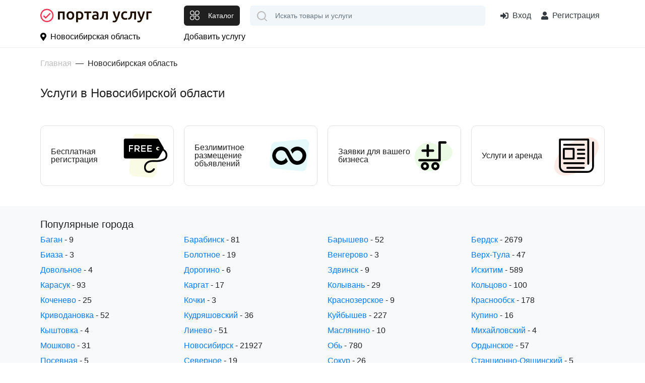

--- FILE ---
content_type: text/html; charset=UTF-8
request_url: https://portaluslug.ru/ru_novosibirskaya-oblast
body_size: 16965
content:
<!DOCTYPE html>
<html lang="ru">
<head>
    <title>Услуги в Новосибирской области - доска бесплатных объявлений об услугах - Портал Услуг</title>
    <base href="https://portaluslug.ru/ru_novosibirskaya-oblast/"/>
    <meta name="description" content="Услуги в Новосибирской области от частных лиц и компаний на сайте объявлений об услугах Портал Услуг. Как Uslugio com Новосибирская область, Услуджио, Услугио."/>
        <meta http-equiv="Content-Type" content="text/html; charset=utf-8"/>
    <meta http-equiv="Content-Language" content="ru"/>



            <link rel="apple-touch-icon" sizes="57x57" href="//portaluslug.ru/static/images/favicon/apple-icon-57x57.png">
        <link rel="apple-touch-icon" sizes="60x60" href="//portaluslug.ru/static/images/favicon/apple-icon-60x60.png">
        <link rel="apple-touch-icon" sizes="72x72" href="//portaluslug.ru/static/images/favicon/apple-icon-72x72.png">
        <link rel="apple-touch-icon" sizes="76x76" href="//portaluslug.ru/static/images/favicon/apple-icon-76x76.png">
        <link rel="apple-touch-icon" sizes="114x114" href="//portaluslug.ru/static/images/favicon/apple-icon-114x114.png">
        <link rel="apple-touch-icon" sizes="120x120" href="//portaluslug.ru/static/images/favicon/apple-icon-120x120.png">
        <link rel="apple-touch-icon" sizes="144x144" href="//portaluslug.ru/static/images/favicon/apple-icon-144x144.png">
        <link rel="apple-touch-icon" sizes="152x152" href="//portaluslug.ru/static/images/favicon/apple-icon-152x152.png">
        <link rel="apple-touch-icon" sizes="180x180" href="//portaluslug.ru/static/images/favicon/apple-icon-180x180.png">
        <link rel="icon" type="image/png" sizes="192x192"  href="//portaluslug.ru/static/images/favicon/android-icon-192x192.png">
        <link rel="icon" type="image/png" sizes="32x32" href="//portaluslug.ru/static/images/favicon/favicon-32x32.png">
        <link rel="icon" type="image/png" sizes="96x96" href="//portaluslug.ru/static/images/favicon/favicon-96x96.png">
        <link rel="icon" type="image/png" sizes="16x16" href="//portaluslug.ru/static/images/favicon/favicon-16x16.png">
        <link rel="manifest" href="//portaluslug.ru/static/images/favicon/manifest.json">
        <meta name="msapplication-TileColor" content="#ffffff">
        <meta name="msapplication-TileImage" content="//portaluslug.ru/static/images/favicon/ms-icon-144x144.png">
        <meta name="theme-color" content="#ffffff">
        <meta property="og:image" content="//portaluslug.ru/static/images/logo.png" />
    
    <link rel="icon" href="https://portaluslug.ru/favicon.ico" type="image/x-icon" />
    <link rel="shortcut icon" href="https://portaluslug.ru/favicon.ico" type="image/x-icon" />
    <meta property="og:title" content="Услуги в Новосибирской области - доска бесплатных объявлений об услугах - Портал Услуг" />
    <meta property="og:url" content="https://portaluslug.ru/ru_novosibirskaya-oblast/ru_novosibirskaya-oblast" />
    <meta property="og:type" content="website" />

    <meta http-equiv="X-UA-Compatible" content="IE=edge"/>
    <meta name="viewport" content="width=device-width, initial-scale=1">
    <meta name="format-detection" content="telephone=no">

    <link rel='dns-prefetch' href='//mc.yandex.ru'>
    <link rel='preconnect' href='//mc.yandex.ru'>
    <link rel='dns-prefetch' href='//api-maps.yandex.ru'>
    <link rel='preconnect' href='//api-maps.yandex.ru'>
    <link rel='dns-prefetch' href='https://yandex.ru'>
    <link rel='preconnect' href='https://yandex.ru'>
    <link rel="preload" as="script" href="https://yandex.ru/ads/system/context.js" />
    <link rel="preload" as="script" href="https://mc.yandex.ru/metrika/tag.js" />

    <link rel="preload" href="https://portaluslug.ru/static/lib/fontawesome/5.11.2/webfonts/fa-regular-400.woff2" as="font" crossorigin/>
    <link rel="preload" href="https://portaluslug.ru/static/lib/fontawesome/5.11.2/webfonts/fa-brands-400.woff2" as="font" crossorigin/>
    <link rel="preload" href="https://portaluslug.ru/static/lib/fontawesome/5.11.2/webfonts/fa-solid-900.woff2" as="font" crossorigin/>


    
            <link rel="canonical" href="https://portaluslug.ru/ru_novosibirskaya-oblast"/>
                


    

    
<link async type="text/css" media="screen" rel="stylesheet" href="//portaluslug.ru/assets/cache/css_js/lib/9bda7852fd42bdf24446392987f24673.css?9956867366"/><link async type="text/css" media="screen" rel="stylesheet" href="//portaluslug.ru/assets/cache/css_js/client/74ca722dd465d04ee1c359af408f01cb.css?1672149837"/>                <!-- Yandex.RTB -->
        <script>window.yaContextCb=window.yaContextCb||[]</script>
        <script src="https://yandex.ru/ads/system/context.js" async></script>
        <meta name="facebook-domain-verification" content="tkhgtki2xlbcgp7oom30tulftbzdfi" />
        <!-- Global site tag (gtag.js) - Google Analytics -->
        <script async src="https://www.googletagmanager.com/gtag/js?id=G-R8QCJ20G1J"></script>
        <script>
            window.dataLayer = window.dataLayer || [];
            function gtag(){dataLayer.push(arguments);}
            gtag('js', new Date());

            gtag('config', 'G-R8QCJ20G1J');
        </script>

        <!-- Yandex.Metrika counter --> <script type="text/javascript" > (function(m,e,t,r,i,k,a){m[i]=m[i]||function(){(m[i].a=m[i].a||[]).push(arguments)}; m[i].l=1*new Date();k=e.createElement(t),a=e.getElementsByTagName(t)[0],k.async=1,k.src=r,a.parentNode.insertBefore(k,a)}) (window, document, "script", "https://mc.yandex.ru/metrika/tag.js", "ym"); ym(85580503, "init", { clickmap:true, trackLinks:true, accurateTrackBounce:true, webvisor:true }); </script> <noscript><div><img src="https://mc.yandex.ru/watch/85580503" style="position:absolute; left:-9999px;" alt="" /></div></noscript> <!-- /Yandex.Metrika counter -->


    
</head>

<body id="layout-pu">

<div id="my-page">
    <header class="layout--header">
                <div class="layout--header__mobile d-lg-none">
            <div class="container">
                <div class="row align-items-center">
                    <div class="col-auto mr-auto" >
                        <button class="btn btn-default" type="button" id="layout-menu-bar-button">
                            <svg xmlns="http://www.w3.org/2000/svg" width="22.5" height="18.5" fill="currentColor" aria-hidden="true" role="presentation" focusable="false">
                                <use xlink:href="//portaluslug.ru/static/images/3/sprite.svg#icon-menu-black"></use>
                            </svg>
                        </button>
                    </div>

                    <div class="col-auto">
                                                    <a href="/" class="layout--header__mobile-logo">
                                <img src="//portaluslug.ru/static/images/logo_pu_h.svg" alt="Портал Услуг - все услуги страны на одном сайте"/>
                            </a>

                                            </div>
                    <div class="col-auto ml-auto layout_cart_header">
                                                    <a class="btn btn-outline-default btn-round " href="/login">
                                <svg xmlns="http://www.w3.org/2000/svg" viewBox="0 0 24 24" width="30" height="30"  fill="currentColor" aria-hidden="true" role="presentation" focusable="false">
                                    <use xlink:href="//portaluslug.ru/static/images/3/sprite.svg#icon-login"></use>
                                </svg>
                                <span class="sr-only">Вход</span>
                            </a>
                                            </div>
                </div>
            </div>
        </div>
                <div class="layout--header__bottom">
            <div class="container">
                <div class="row align-items-center">
                    <div class="col-3 mr-auto d-none d-lg-block align-middle">
                                                    <a href="/" class="layout--header__logo align-middle">
                                <img src="//portaluslug.ru/static/images/logo_pu_h.svg" alt="Портал Услуг - все услуги страны на одном сайте" class=""/>
                            </a>
                                            </div>
                    <div class="col-auto d-none d-lg-block">
                        <button class="layout--catalog-toggle btn btn-dark d-none d-lg-inline-flex" type="button">
                            <svg xmlns="http://www.w3.org/2000/svg" width="20" height="20" viewBox="0 0 24 24" fill="currentColor" aria-hidden="true" role="presentation" focusable="false">
                                <use xlink:href="//portaluslug.ru/static/images/3/sprite.svg#icon-catalog"></use>
                            </svg>
                            <span class="d-none d-xl-block ml-3">Каталог</span>
                        </button>
                    </div>
                    <div class="col-auto d-lg-none ">
                        <button class="mmenu-toggle btn btn-dark border-white d-lg-none" type="button">
                            <svg xmlns="http://www.w3.org/2000/svg" width="23" height="23" fill="currentColor" aria-hidden="true" role="presentation" focusable="false">
                                <use xlink:href="//portaluslug.ru/static/images/3/sprite.svg#icon-catalog"></use>
                            </svg>
                        </button>
                    </div>
                    <div class="col" itemscope itemtype="https://schema.org/WebSite">
                        <meta itemprop="url" content="https://portaluslug.ru/"/>
                                                <form class="layout--header__search"  action="/search/" method="get"   itemprop="potentialAction" itemscope itemtype="https://schema.org/SearchAction">

                            <input type="text" class="layout--header__search-field form-control" placeholder="Искать товары и услуги" aria-label="Поиск" required="" value="" name="q" autocomplete="off" itemprop="query-input">
                            <meta itemprop="target" content="https://portaluslug.ru/search/?q={q}"/>
                            <button class="layout--header__search-submit">
                                <img src="//portaluslug.ru/static/images/3/icon-search.svg" alt="Поиск" height="20" width="20">
                            </button>
                        </form>
                    </div>
                    <div class="col-auto ml-auto d-none d-lg-block">
                                                    <div class="layout--header__contacts">
                                <span remote="https://portaluslug.ru/login" class="layout--header-link ml-auto text-dark" data-toggle="ajax-modal">
                                            <i class="fas fa-sign-in-alt mr-2"></i>Вход
                                </span>
                                <span src="https://portaluslug.ru/registration" class="layout--header-link fake_url text-dark" data-toggle="ajax-modal">
                                                <i class="fas fa-user mr-2"></i> Регистрация
                                    </span>
                                </span>
                            </div>
                                            </div>
                </div>
            </div>
            <nav class="layout--catalog">
                <ul>
                                                                    <li class="active">
                            <a href="https://portaluslug.ru/ru_novosibirskaya-oblast/bitovie-uslugi">
                                                                    <span class="layout--catalog__link-icon">
                                        <img src="//portaluslug.ru/static/images/categories/express.svg" alt="">
                                    </span>
                                                                Бытовые услуги                            </a>
                                                            <ul data-title='Бытовые услуги'>
                                    <li class="d-none d-lg-flex">
                                                                                    <span class="layout--catalog__title-icon">
                                                <img src="//portaluslug.ru/static/images/categories/express.svg" alt="">
                                            </span>
                                                                                Бытовые услуги                                    </li>
                                                                                                                    <li>
                                            <a href="https://portaluslug.ru/ru_novosibirskaya-oblast/bitovie-uslugi/izgotovlenie-kluchey" title="Перейти к просмотру цен категории Изготовление ключей" >Изготовление ключей</a>                                                                                    </li>
                                                                                                                    <li>
                                            <a href="https://portaluslug.ru/ru_novosibirskaya-oblast/bitovie-uslugi/poshiv-i-remont-odezhdi" title="Перейти к просмотру цен категории Пошив и ремонт одежды" >Пошив и ремонт одежды</a>                                                                                    </li>
                                                                                                                    <li>
                                            <a href="https://portaluslug.ru/ru_novosibirskaya-oblast/bitovie-uslugi/remont-chasov" title="Перейти к просмотру цен категории Ремонт часов" >Ремонт часов</a>                                                                                    </li>
                                                                                                                    <li>
                                            <a href="https://portaluslug.ru/ru_novosibirskaya-oblast/bitovie-uslugi/khimchistka-stirka" title="Перейти к просмотру цен категории Химчистка и  стирка" >Химчистка и  стирка</a>                                                                                    </li>
                                                                                                                    <li>
                                            <a href="https://portaluslug.ru/ru_novosibirskaya-oblast/bitovie-uslugi/yuvelirnie-uslugi" title="Перейти к просмотру цен категории Ювелирные услуги" >Ювелирные услуги</a>                                                                                    </li>
                                                                    </ul>
                                                    </li>
                                                                    <li>
                            <a href="https://portaluslug.ru/ru_novosibirskaya-oblast/delovie-uslugi">
                                                                    <span class="layout--catalog__link-icon">
                                        <img src="//portaluslug.ru/static/images/categories/international-business.svg" alt="">
                                    </span>
                                                                Деловые услуги                            </a>
                                                            <ul data-title='Деловые услуги'>
                                    <li class="d-none d-lg-flex">
                                                                                    <span class="layout--catalog__title-icon">
                                                <img src="//portaluslug.ru/static/images/categories/international-business.svg" alt="">
                                            </span>
                                                                                Деловые услуги                                    </li>
                                                                                                                    <li>
                                            <a href="https://portaluslug.ru/ru_novosibirskaya-oblast/delovie-uslugi/bukhgalteriya-finansi" title="Перейти к просмотру цен категории Бухгалтерия и финансы" >Бухгалтерия и финансы</a>                                                                                    </li>
                                                                                                                    <li>
                                            <a href="https://portaluslug.ru/ru_novosibirskaya-oblast/delovie-uslugi/konsultirovanie" title="Перейти к просмотру цен категории Консультирование" >Консультирование</a>                                                                                    </li>
                                                                                                                    <li>
                                            <a href="https://portaluslug.ru/ru_novosibirskaya-oblast/delovie-uslugi/nabor-i-korrekciya-teksta" title="Перейти к просмотру цен категории Набор и коррекция текста" >Набор и коррекция текста</a>                                                                                    </li>
                                                                                                                    <li>
                                            <a href="https://portaluslug.ru/ru_novosibirskaya-oblast/delovie-uslugi/perevod" title="Перейти к просмотру цен категории Перевод" >Перевод</a>                                                                                    </li>
                                                                                                                    <li>
                                            <a href="https://portaluslug.ru/ru_novosibirskaya-oblast/delovie-uslugi/yuridicheskie-uslugi" title="Перейти к просмотру цен категории Юридические услуги" >Юридические услуги</a>                                                                                    </li>
                                                                    </ul>
                                                    </li>
                                                                    <li>
                            <a href="https://portaluslug.ru/ru_novosibirskaya-oblast/iskusstvo">
                                                                    <span class="layout--catalog__link-icon">
                                        <img src="//portaluslug.ru/static/images/categories/paint-palette.svg" alt="">
                                    </span>
                                                                Искусство                            </a>
                                                    </li>
                                                                    <li>
                            <a href="https://portaluslug.ru/ru_novosibirskaya-oblast/it-internet-telekom">
                                                                    <span class="layout--catalog__link-icon">
                                        <img src="//portaluslug.ru/static/images/categories/internet.svg" alt="">
                                    </span>
                                                                ИТ, интернет и  телеком                            </a>
                                                            <ul data-title='ИТ, интернет и  телеком'>
                                    <li class="d-none d-lg-flex">
                                                                                    <span class="layout--catalog__title-icon">
                                                <img src="//portaluslug.ru/static/images/categories/internet.svg" alt="">
                                            </span>
                                                                                ИТ, интернет и  телеком                                    </li>
                                                                                                                    <li>
                                            <a href="https://portaluslug.ru/ru_novosibirskaya-oblast/it-internet-telekom/cozdanie-i-prodvizhenie-saytov" title="Перейти к просмотру цен категории Cоздание и продвижение сайтов" >Cоздание и продвижение сайтов</a>                                                                                    </li>
                                                                                                                    <li>
                                            <a href="https://portaluslug.ru/ru_novosibirskaya-oblast/it-internet-telekom/master-na-vse-sluchai" title="Перейти к просмотру цен категории Мастер на все случаи" >Мастер на все случаи</a>                                                                                    </li>
                                                                                                                    <li>
                                            <a href="https://portaluslug.ru/ru_novosibirskaya-oblast/it-internet-telekom/nastroyka-interneta-i-setey" title="Перейти к просмотру цен категории Настройка интернета и сетей" >Настройка интернета и сетей</a>                                                                                    </li>
                                                                                                                    <li>
                                            <a href="https://portaluslug.ru/ru_novosibirskaya-oblast/it-internet-telekom/ustanovka-i-nastroyka-po" title="Перейти к просмотру цен категории Установка и настройка ПО" >Установка и настройка ПО</a>                                                                                    </li>
                                                                    </ul>
                                                    </li>
                                                                    <li>
                            <a href="https://portaluslug.ru/ru_novosibirskaya-oblast/krasota-zdorove">
                                                                    <span class="layout--catalog__link-icon">
                                        <img src="//portaluslug.ru/static/images/categories/makeup.svg" alt="">
                                    </span>
                                                                Красота и  здоровье                            </a>
                                                            <ul data-title='Красота и  здоровье'>
                                    <li class="d-none d-lg-flex">
                                                                                    <span class="layout--catalog__title-icon">
                                                <img src="//portaluslug.ru/static/images/categories/makeup.svg" alt="">
                                            </span>
                                                                                Красота и  здоровье                                    </li>
                                                                                                                    <li>
                                            <a href="https://portaluslug.ru/ru_novosibirskaya-oblast/krasota-zdorove/krasota-zdorovie-drugoe" title="Перейти к просмотру цен категории Другое" >Другое</a>                                                                                    </li>
                                                                                                                    <li>
                                            <a href="https://portaluslug.ru/ru_novosibirskaya-oblast/krasota-zdorove/kosmetologiya-ehpilyaciya" title="Перейти к просмотру цен категории Косметология и эпиляция" >Косметология и эпиляция</a>                                                                                    </li>
                                                                                                                    <li>
                                            <a href="https://portaluslug.ru/ru_novosibirskaya-oblast/krasota-zdorove/makiyazh" title="Перейти к просмотру цен категории Макияж" >Макияж</a>                                                                                    </li>
                                                                                                                    <li>
                                            <a href="https://portaluslug.ru/ru_novosibirskaya-oblast/krasota-zdorove/manikyur-pedikyur" title="Перейти к просмотру цен категории Маникюр и педикюр" >Маникюр и педикюр</a>                                                                                    </li>
                                                                                                                    <li>
                                            <a href="https://portaluslug.ru/ru_novosibirskaya-oblast/krasota-zdorove/spa-uslugi-zdorove" title="Перейти к просмотру цен категории СПА-услуги и здоровье" >СПА-услуги и здоровье</a>                                                                                    </li>
                                                                                                                    <li>
                                            <a href="https://portaluslug.ru/ru_novosibirskaya-oblast/krasota-zdorove/tatu-pirsing" title="Перейти к просмотру цен категории Тату и пирсинг" >Тату и пирсинг</a>                                                                                    </li>
                                                                                                                    <li>
                                            <a href="https://portaluslug.ru/ru_novosibirskaya-oblast/krasota-zdorove/uslugi-parikmakhera" title="Перейти к просмотру цен категории Услуги парикмахера" >Услуги парикмахера</a>                                                                                    </li>
                                                                    </ul>
                                                    </li>
                                                                    <li>
                            <a href="https://portaluslug.ru/ru_novosibirskaya-oblast/kurerskie-porucheniya">
                                                                    <span class="layout--catalog__link-icon">
                                        <img src="//portaluslug.ru/static/images/categories/delivery-courier.svg" alt="">
                                    </span>
                                                                Курьерские поручения                            </a>
                                                    </li>
                                                                    <li>
                            <a href="https://portaluslug.ru/ru_novosibirskaya-oblast/master-na-chas">
                                                                    <span class="layout--catalog__link-icon">
                                        <img src="//portaluslug.ru/static/images/categories/technical-support.svg" alt="">
                                    </span>
                                                                Мастер на час                            </a>
                                                    </li>
                                                                    <li>
                            <a href="https://portaluslug.ru/ru_novosibirskaya-oblast/nyani-sidelki">
                                                                    <span class="layout--catalog__link-icon">
                                        <img src="//portaluslug.ru/static/images/categories/nanny.svg" alt="">
                                    </span>
                                                                Няни и сиделки                            </a>
                                                    </li>
                                                                    <li>
                            <a href="https://portaluslug.ru/ru_novosibirskaya-oblast/oborudovanie-proizvodstvo">
                                                                    <span class="layout--catalog__link-icon">
                                        <img src="//portaluslug.ru/static/images/categories/factory.svg" alt="">
                                    </span>
                                                                Оборудование, производство                            </a>
                                                            <ul data-title='Оборудование, производство'>
                                    <li class="d-none d-lg-flex">
                                                                                    <span class="layout--catalog__title-icon">
                                                <img src="//portaluslug.ru/static/images/categories/factory.svg" alt="">
                                            </span>
                                                                                Оборудование, производство                                    </li>
                                                                                                                    <li>
                                            <a href="https://portaluslug.ru/ru_novosibirskaya-oblast/oborudovanie-proizvodstvo/arenda-oborudovaniya" title="Перейти к просмотру цен категории Аренда оборудования" >Аренда оборудования</a>                                                                                    </li>
                                                                                                                    <li>
                                            <a href="https://portaluslug.ru/ru_novosibirskaya-oblast/oborudovanie-proizvodstvo/montazh-i-obsluzhivanie-oborudovaniya" title="Перейти к просмотру цен категории Монтаж и обслуживание оборудования" >Монтаж и обслуживание оборудования</a>                                                                                    </li>
                                                                                                                    <li>
                                            <a href="https://portaluslug.ru/ru_novosibirskaya-oblast/oborudovanie-proizvodstvo/proizvodstvo-obrabotka" title="Перейти к просмотру цен категории Производство и обработка" >Производство и обработка</a>                                                                                    </li>
                                                                    </ul>
                                                    </li>
                                                                    <li>
                            <a href="https://portaluslug.ru/ru_novosibirskaya-oblast/obuchenie-kursi">
                                                                    <span class="layout--catalog__link-icon">
                                        <img src="//portaluslug.ru/static/images/categories/book.svg" alt="">
                                    </span>
                                                                Обучение и курсы                            </a>
                                                            <ul data-title='Обучение и курсы'>
                                    <li class="d-none d-lg-flex">
                                                                                    <span class="layout--catalog__title-icon">
                                                <img src="//portaluslug.ru/static/images/categories/book.svg" alt="">
                                            </span>
                                                                                Обучение и курсы                                    </li>
                                                                                                                    <li>
                                            <a href="https://portaluslug.ru/ru_novosibirskaya-oblast/obuchenie-kursi/vozhdenie" title="Перейти к просмотру цен категории Вождение" >Вождение</a>                                                                                    </li>
                                                                                                                    <li>
                                            <a href="https://portaluslug.ru/ru_novosibirskaya-oblast/obuchenie-kursi/detskoe-razvitie-logopedy" title="Перейти к просмотру цен категории Детское развитие и логопеды" >Детское развитие и логопеды</a>                                                                                    </li>
                                                                                                                    <li>
                                            <a href="https://portaluslug.ru/ru_novosibirskaya-oblast/obuchenie-kursi/drugie-kursy" title="Перейти к просмотру цен категории Другое" >Другое</a>                                                                                    </li>
                                                                                                                    <li>
                                            <a href="https://portaluslug.ru/ru_novosibirskaya-oblast/obuchenie-kursi/inostrannye-yazyki" title="Перейти к просмотру цен категории Иностранные языки" >Иностранные языки</a>                                                                                    </li>
                                                                                                                    <li>
                                            <a href="https://portaluslug.ru/ru_novosibirskaya-oblast/obuchenie-kursi/muzyka-teatr" title="Перейти к просмотру цен категории Музыка и театр" >Музыка и театр</a>                                                                                    </li>
                                                                                                                    <li>
                                            <a href="https://portaluslug.ru/ru_novosibirskaya-oblast/obuchenie-kursi/predmety-shkoly-i-vuza" title="Перейти к просмотру цен категории Предметы школы и ВУЗа" >Предметы школы и ВУЗа</a>                                                                                    </li>
                                                                                                                    <li>
                                            <a href="https://portaluslug.ru/ru_novosibirskaya-oblast/obuchenie-kursi/professionalnaya-podgotovka" title="Перейти к просмотру цен категории Профессиональная подготовка" >Профессиональная подготовка</a>                                                                                    </li>
                                                                                                                    <li>
                                            <a href="https://portaluslug.ru/ru_novosibirskaya-oblast/obuchenie-kursi/risovanie-dizajn-rukodelie" title="Перейти к просмотру цен категории Рисование, дизайн и рукоделие" >Рисование, дизайн и рукоделие</a>                                                                                    </li>
                                                                                                                    <li>
                                            <a href="https://portaluslug.ru/ru_novosibirskaya-oblast/obuchenie-kursi/sport-tancy" title="Перейти к просмотру цен категории Спорт и танцы" >Спорт и танцы</a>                                                                                    </li>
                                                                    </ul>
                                                    </li>
                                                                    <li>
                            <a href="https://portaluslug.ru/ru_novosibirskaya-oblast/okhrana-bezopasnost">
                                                                    <span class="layout--catalog__link-icon">
                                        <img src="//portaluslug.ru/static/images/categories/policeman.svg" alt="">
                                    </span>
                                                                Охрана, безопасность                            </a>
                                                    </li>
                                                                    <li>
                            <a href="https://portaluslug.ru/ru_novosibirskaya-oblast/pitanie-keytering">
                                                                    <span class="layout--catalog__link-icon">
                                        <img src="//portaluslug.ru/static/images/categories/buffet.svg" alt="">
                                    </span>
                                                                Питание, кейтеринг                            </a>
                                                    </li>
                                                                    <li>
                            <a href="https://portaluslug.ru/ru_novosibirskaya-oblast/prazdniki-meropriyatiya">
                                                                    <span class="layout--catalog__link-icon">
                                        <img src="//portaluslug.ru/static/images/categories/celebration.svg" alt="">
                                    </span>
                                                                Праздники и  мероприятия                            </a>
                                                    </li>
                                                                    <li>
                            <a href="https://portaluslug.ru/ru_novosibirskaya-oblast/reklama-poligrafiya">
                                                                    <span class="layout--catalog__link-icon">
                                        <img src="//portaluslug.ru/static/images/categories/online-advertising.svg" alt="">
                                    </span>
                                                                Реклама и полиграфия                            </a>
                                                            <ul data-title='Реклама и полиграфия'>
                                    <li class="d-none d-lg-flex">
                                                                                    <span class="layout--catalog__title-icon">
                                                <img src="//portaluslug.ru/static/images/categories/online-advertising.svg" alt="">
                                            </span>
                                                                                Реклама и полиграфия                                    </li>
                                                                                                                    <li>
                                            <a href="https://portaluslug.ru/ru_novosibirskaya-oblast/reklama-poligrafiya/marketing-reklama-pr" title="Перейти к просмотру цен категории Маркетинг, реклама и PR" >Маркетинг, реклама и PR</a>                                                                                    </li>
                                                                                                                    <li>
                                            <a href="https://portaluslug.ru/ru_novosibirskaya-oblast/reklama-poligrafiya/poligrafiya-dizayn" title="Перейти к просмотру цен категории Полиграфия и дизайн" >Полиграфия и дизайн</a>                                                                                    </li>
                                                                    </ul>
                                                    </li>
                                                                    <li>
                            <a href="https://portaluslug.ru/ru_novosibirskaya-oblast/remont-stroitelstvo">
                                                                    <span class="layout--catalog__link-icon">
                                        <img src="//portaluslug.ru/static/images/categories/home.svg" alt="">
                                    </span>
                                                                Ремонт и  строительство                            </a>
                                                            <ul data-title='Ремонт и  строительство'>
                                    <li class="d-none d-lg-flex">
                                                                                    <span class="layout--catalog__title-icon">
                                                <img src="//portaluslug.ru/static/images/categories/home.svg" alt="">
                                            </span>
                                                                                Ремонт и  строительство                                    </li>
                                                                                                                    <li>
                                            <a href="https://portaluslug.ru/ru_novosibirskaya-oblast/remont-stroitelstvo/osteklenie-balkonov" title="Перейти к просмотру цен категории Остекление балконов" >Остекление балконов</a>                                                                                    </li>
                                                                                                                    <li>
                                            <a href="https://portaluslug.ru/ru_novosibirskaya-oblast/remont-stroitelstvo/otdelochnie-raboti" title="Перейти к просмотру цен категории Отделочные работы" >Отделочные работы</a>                                                                                    </li>
                                                                                                                    <li>
                                            <a href="https://portaluslug.ru/ru_novosibirskaya-oblast/remont-stroitelstvo/remont-vannoy" title="Перейти к просмотру цен категории Ремонт ванной" >Ремонт ванной</a>                                                                                    </li>
                                                                                                                    <li>
                                            <a href="https://portaluslug.ru/ru_novosibirskaya-oblast/remont-stroitelstvo/remont-kvartiri" title="Перейти к просмотру цен категории Ремонт квартиры" >Ремонт квартиры</a>                                                                                    </li>
                                                                                                                    <li>
                                            <a href="https://portaluslug.ru/ru_novosibirskaya-oblast/remont-stroitelstvo/remont-kukhni" title="Перейти к просмотру цен категории Ремонт кухни" >Ремонт кухни</a>                                                                                    </li>
                                                                                                                    <li>
                                            <a href="https://portaluslug.ru/ru_novosibirskaya-oblast/remont-stroitelstvo/remont-ofisa" title="Перейти к просмотру цен категории Ремонт офиса" >Ремонт офиса</a>                                                                                    </li>
                                                                                                                    <li>
                                            <a href="https://portaluslug.ru/ru_novosibirskaya-oblast/remont-stroitelstvo/santekhnika" title="Перейти к просмотру цен категории Сантехника" >Сантехника</a>                                                                                    </li>
                                                                                                                    <li>
                                            <a href="https://portaluslug.ru/ru_novosibirskaya-oblast/remont-stroitelstvo/sborka-i-remont-mebeli" title="Перейти к просмотру цен категории Сборка и ремонт мебели" >Сборка и ремонт мебели</a>                                                                                    </li>
                                                                                                                    <li>
                                            <a href="https://portaluslug.ru/ru_novosibirskaya-oblast/remont-stroitelstvo/stroitelstvo-ban-saun" title="Перейти к просмотру цен категории Строительство бань и саун" >Строительство бань и саун</a>                                                                                    </li>
                                                                                                                    <li>
                                            <a href="https://portaluslug.ru/ru_novosibirskaya-oblast/remont-stroitelstvo/stroitelstvo-domov-kottedzhey" title="Перейти к просмотру цен категории Строительство домов и  коттеджей" >Строительство домов и  коттеджей</a>                                                                                    </li>
                                                                                                                    <li>
                                            <a href="https://portaluslug.ru/ru_novosibirskaya-oblast/remont-stroitelstvo/elektrika" title="Перейти к просмотру цен категории Электрика" >Электрика</a>                                                                                    </li>
                                                                    </ul>
                                                    </li>
                                                                    <li>
                            <a href="https://portaluslug.ru/ru_novosibirskaya-oblast/remont-i-obsluzhivanie-tekhniki">
                                                                    <span class="layout--catalog__link-icon">
                                        <img src="//portaluslug.ru/static/images/categories/tool-box.svg" alt="">
                                    </span>
                                                                Ремонт и обслуживание техники                            </a>
                                                            <ul data-title='Ремонт и обслуживание техники'>
                                    <li class="d-none d-lg-flex">
                                                                                    <span class="layout--catalog__title-icon">
                                                <img src="//portaluslug.ru/static/images/categories/tool-box.svg" alt="">
                                            </span>
                                                                                Ремонт и обслуживание техники                                    </li>
                                                                                                                    <li>
                                            <a href="https://portaluslug.ru/ru_novosibirskaya-oblast/remont-i-obsluzhivanie-tekhniki/igrovie-pristavki" title="Перейти к просмотру цен категории Игровые приставки" >Игровые приставки</a>                                                                                    </li>
                                                                                                                    <li>
                                            <a href="https://portaluslug.ru/ru_novosibirskaya-oblast/remont-i-obsluzhivanie-tekhniki/komputernaya-tekhnika" title="Перейти к просмотру цен категории Компьютерная техника" >Компьютерная техника</a>                                                                                    </li>
                                                                                                                    <li>
                                            <a href="https://portaluslug.ru/ru_novosibirskaya-oblast/remont-i-obsluzhivanie-tekhniki/krupnaya-bitovaya-tekhnika" title="Перейти к просмотру цен категории Крупная бытовая техника" >Крупная бытовая техника</a>                                                                                    </li>
                                                                                                                    <li>
                                            <a href="https://portaluslug.ru/ru_novosibirskaya-oblast/remont-i-obsluzhivanie-tekhniki/melkaya-bitovaya-tekhnika" title="Перейти к просмотру цен категории Мелкая бытовая техника" >Мелкая бытовая техника</a>                                                                                    </li>
                                                                                                                    <li>
                                            <a href="https://portaluslug.ru/ru_novosibirskaya-oblast/remont-i-obsluzhivanie-tekhniki/mobilnie-ustroystva" title="Перейти к просмотру цен категории Мобильные устройства" >Мобильные устройства</a>                                                                                    </li>
                                                                                                                    <li>
                                            <a href="https://portaluslug.ru/ru_novosibirskaya-oblast/remont-i-obsluzhivanie-tekhniki/televizori" title="Перейти к просмотру цен категории Телевизоры" >Телевизоры</a>                                                                                    </li>
                                                                                                                    <li>
                                            <a href="https://portaluslug.ru/ru_novosibirskaya-oblast/remont-i-obsluzhivanie-tekhniki/foto-audio-videotekhnika" title="Перейти к просмотру цен категории Фото, аудио и видеотехника" >Фото, аудио и видеотехника</a>                                                                                    </li>
                                                                    </ul>
                                                    </li>
                                                                    <li>
                            <a href="https://portaluslug.ru/ru_novosibirskaya-oblast/sad-blagoustroystvo">
                                                                    <span class="layout--catalog__link-icon">
                                        <img src="//portaluslug.ru/static/images/categories/gardening.svg" alt="">
                                    </span>
                                                                Сад, благоустройство                            </a>
                                                    </li>
                                                                    <li>
                            <a href="https://portaluslug.ru/ru_novosibirskaya-oblast/transport-perevozki">
                                                                    <span class="layout--catalog__link-icon">
                                        <img src="//portaluslug.ru/static/images/categories/transport.svg" alt="">
                                    </span>
                                                                Транспорт и  перевозки                            </a>
                                                            <ul data-title='Транспорт и  перевозки'>
                                    <li class="d-none d-lg-flex">
                                                                                    <span class="layout--catalog__title-icon">
                                                <img src="//portaluslug.ru/static/images/categories/transport.svg" alt="">
                                            </span>
                                                                                Транспорт и  перевозки                                    </li>
                                                                                                                    <li>
                                            <a href="https://portaluslug.ru/ru_novosibirskaya-oblast/transport-perevozki/avtoservis" title="Перейти к просмотру цен категории Автосервис" >Автосервис</a>                                                                                    </li>
                                                                                                                    <li>
                                            <a href="https://portaluslug.ru/ru_novosibirskaya-oblast/transport-perevozki/arenda-avto" title="Перейти к просмотру цен категории Аренда авто" >Аренда авто</a>                                                                                    </li>
                                                                                                                    <li>
                                            <a href="https://portaluslug.ru/ru_novosibirskaya-oblast/transport-perevozki/gruzchiki" title="Перейти к просмотру цен категории Грузчики" >Грузчики</a>                                                                                    </li>
                                                                                                                    <li>
                                            <a href="https://portaluslug.ru/ru_novosibirskaya-oblast/transport-perevozki/kommercheskie-perevozki" title="Перейти к просмотру цен категории Коммерческие перевозки" >Коммерческие перевозки</a>                                                                                    </li>
                                                                                                                    <li>
                                            <a href="https://portaluslug.ru/ru_novosibirskaya-oblast/transport-perevozki/pereezdi" title="Перейти к просмотру цен категории Переезды" >Переезды</a>                                                                                    </li>
                                                                                                                    <li>
                                            <a href="https://portaluslug.ru/ru_novosibirskaya-oblast/transport-perevozki/spectekhnika" title="Перейти к просмотру цен категории Спецтехника" >Спецтехника</a>                                                                                    </li>
                                                                    </ul>
                                                    </li>
                                                                    <li>
                            <a href="https://portaluslug.ru/ru_novosibirskaya-oblast/uborka">
                                                                    <span class="layout--catalog__link-icon">
                                        <img src="//portaluslug.ru/static/images/categories/cleaning.svg" alt="">
                                    </span>
                                                                Уборка                            </a>
                                                            <ul data-title='Уборка'>
                                    <li class="d-none d-lg-flex">
                                                                                    <span class="layout--catalog__title-icon">
                                                <img src="//portaluslug.ru/static/images/categories/cleaning.svg" alt="">
                                            </span>
                                                                                Уборка                                    </li>
                                                                                                                    <li>
                                            <a href="https://portaluslug.ru/ru_novosibirskaya-oblast/uborka/vivoz-musora" title="Перейти к просмотру цен категории Вывоз мусора" >Вывоз мусора</a>                                                                                    </li>
                                                                                                                    <li>
                                            <a href="https://portaluslug.ru/ru_novosibirskaya-oblast/uborka/generalnaya-uborka" title="Перейти к просмотру цен категории Генеральная уборка" >Генеральная уборка</a>                                                                                    </li>
                                                                                                                    <li>
                                            <a href="https://portaluslug.ru/ru_novosibirskaya-oblast/uborka/glazhka-belya" title="Перейти к просмотру цен категории Глажка белья" >Глажка белья</a>                                                                                    </li>
                                                                                                                    <li>
                                            <a href="https://portaluslug.ru/ru_novosibirskaya-oblast/uborka/moyka-okon" title="Перейти к просмотру цен категории Мойка окон" >Мойка окон</a>                                                                                    </li>
                                                                                                                    <li>
                                            <a href="https://portaluslug.ru/ru_novosibirskaya-oblast/uborka/prostaya-uborka" title="Перейти к просмотру цен категории Простая уборка" >Простая уборка</a>                                                                                    </li>
                                                                                                                    <li>
                                            <a href="https://portaluslug.ru/ru_novosibirskaya-oblast/uborka/uborka-posle-remonta" title="Перейти к просмотру цен категории Уборка после ремонта" >Уборка после ремонта</a>                                                                                    </li>
                                                                                                                    <li>
                                            <a href="https://portaluslug.ru/ru_novosibirskaya-oblast/uborka/chistka-kovrov" title="Перейти к просмотру цен категории Чистка ковров" >Чистка ковров</a>                                                                                    </li>
                                                                                                                    <li>
                                            <a href="https://portaluslug.ru/ru_novosibirskaya-oblast/uborka/chistka-myagkoy-mebeli" title="Перейти к просмотру цен категории Чистка мягкой мебели" >Чистка мягкой мебели</a>                                                                                    </li>
                                                                    </ul>
                                                    </li>
                                                                    <li>
                            <a href="https://portaluslug.ru/ru_novosibirskaya-oblast/ustanovka-tekhniki">
                                                                    <span class="layout--catalog__link-icon">
                                        <img src="//portaluslug.ru/static/images/categories/ust-teh.svg" alt="">
                                    </span>
                                                                Установка техники                            </a>
                                                    </li>
                                                                    <li>
                            <a href="https://portaluslug.ru/ru_novosibirskaya-oblast/ukhod-za-zhivotnimi">
                                                                    <span class="layout--catalog__link-icon">
                                        <img src="//portaluslug.ru/static/images/categories/pets.svg" alt="">
                                    </span>
                                                                Уход за животными                            </a>
                                                    </li>
                                                                    <li>
                            <a href="https://portaluslug.ru/ru_novosibirskaya-oblast/foto-i-videosyomka">
                                                                    <span class="layout--catalog__link-icon">
                                        <img src="//portaluslug.ru/static/images/categories/photo.svg" alt="">
                                    </span>
                                                                Фото и видеосъёмка                            </a>
                                                    </li>
                                                                    <li>
                            <a href="https://portaluslug.ru/ru_novosibirskaya-oblast/drugoe">
                                                                    <span class="layout--catalog__link-icon">
                                        <img src="//portaluslug.ru/static/images/categories/other.svg" alt="">
                                    </span>
                                                                Другие услуги                            </a>
                                                    </li>
                                        <li>&nbsp;</li>
                    <li>&nbsp;</li>
                </ul>
            </nav>
        </div>
        <div class="layout--header__top d-none d-lg-block">
            <div class="container">
                <div class="row align-items-center">
                    <div class="col-3 col-xl-3">
                        <span class="layout--header-link pl-0" data-toggle="ajax-modal" remote="/request/get_cities">
                            <i class="fas fa-map-marker-alt mr-2"></i>Новосибирская область                        </span>
                    </div>
                    <div class="col-auto">
                        <div class="d-flex">
                                                            <a class="layout--header-link pl-0" href="/catalog/new">Добавить услугу</a>
                                                                                </div>
                    </div>
                </div>
            </div>
        </div>
    </header>

                        <div class="container">
                    <div class="custom-modal" id="collapsebc">
    <nav aria-label="breadcrumb" id="main-path" class="main-path">

            <ol class="breadcrumb" itemscope="" itemtype="http://schema.org/BreadcrumbList">
                                                                                <li class="breadcrumb-item" itemprop="itemListElement" itemscope="" itemtype="http://schema.org/ListItem">
                            <meta itemprop="position" content="1" />
                            <a itemprop="item" href="https://portaluslug.ru/"><span itemprop="name">Главная</span></a>
                        </li>
                                                                                                                        <li class="breadcrumb-item active" aria-current="page">
                            Новосибирская область                        </li>
                                                                    </ol>

    </nav>
</div>
            <div id="main-path-current">
            <span data-toggle="modal" data-target="#collapsebc">Главная</span>
        </div>
                </div>
                <div class="container mt-4">
    <h1 class="frontpage--section-title">Услуги в Новосибирской области</h1>
    </div>

    <div class="frontpage--section-features">
        <div class="container">
            <div class="row">
                <div class="col-md-3 col-6 mb-20">
                    <div class="frontpage--feature free">
                        Бесплатная регистрация
                    </div>
                </div>
                <div class="col-md-3 col-6 mb-20">
                    <div class="frontpage--feature infinite">
                        Безлимитное размещение объявлений
                    </div>
                </div>
                <div class="col-md-3 col-6 mb-20">
                    <div class="frontpage--feature orders">
                        Заявки для вашего бизнеса
                    </div>
                </div>
                <div class="col-md-3 col-6 mb-20">
                    <div class="frontpage--feature paper">
                        Услуги и аренда
                    </div>
                </div>

            </div>
        </div>
    </div>

    <div class="content-section bg-light py-4">
        <div class="container">
            <h2 class="h5">Популярные города</h2>
                            <ul class="list-unstyled row">
                                                                    <li class="col-6 col-md-3 mb-2"><a href="https://portaluslug.ru/ru_bagan2013" title="Перейти на сайт города Баган">Баган</a> - 9</li>
                                                                    <li class="col-6 col-md-3 mb-2"><a href="https://portaluslug.ru/ru_barabinsk2014" title="Перейти на сайт города Барабинск">Барабинск</a> - 81</li>
                                                                    <li class="col-6 col-md-3 mb-2"><a href="https://portaluslug.ru/ru_barishevo2015" title="Перейти на сайт города Барышево">Барышево</a> - 52</li>
                                                                    <li class="col-6 col-md-3 mb-2"><a href="https://portaluslug.ru/ru_berdsk" title="Перейти на сайт города Бердск">Бердск</a> - 2679</li>
                                                                    <li class="col-6 col-md-3 mb-2"><a href="https://portaluslug.ru/ru_biaza3841" title="Перейти на сайт города Биаза">Биаза</a> - 3</li>
                                                                    <li class="col-6 col-md-3 mb-2"><a href="https://portaluslug.ru/ru_bolotnoe2016" title="Перейти на сайт города Болотное">Болотное</a> - 19</li>
                                                                    <li class="col-6 col-md-3 mb-2"><a href="https://portaluslug.ru/ru_vengerovo2017" title="Перейти на сайт города Венгерово">Венгерово</a> - 3</li>
                                                                    <li class="col-6 col-md-3 mb-2"><a href="https://portaluslug.ru/ru_verkh-tula2018" title="Перейти на сайт города Верх-Тула">Верх-Тула</a> - 47</li>
                                                                    <li class="col-6 col-md-3 mb-2"><a href="https://portaluslug.ru/ru_dovolnoe2020" title="Перейти на сайт города Довольное">Довольное</a> - 4</li>
                                                                    <li class="col-6 col-md-3 mb-2"><a href="https://portaluslug.ru/ru_dorogino2021" title="Перейти на сайт города Дорогино">Дорогино</a> - 6</li>
                                                                    <li class="col-6 col-md-3 mb-2"><a href="https://portaluslug.ru/ru_zdvinsk2022" title="Перейти на сайт города Здвинск">Здвинск</a> - 9</li>
                                                                    <li class="col-6 col-md-3 mb-2"><a href="https://portaluslug.ru/ru_iskitim" title="Перейти на сайт города Искитим">Искитим</a> - 589</li>
                                                                    <li class="col-6 col-md-3 mb-2"><a href="https://portaluslug.ru/ru_karasuk2023" title="Перейти на сайт города Карасук">Карасук</a> - 93</li>
                                                                    <li class="col-6 col-md-3 mb-2"><a href="https://portaluslug.ru/ru_kargat2024" title="Перейти на сайт города Каргат">Каргат</a> - 17</li>
                                                                    <li class="col-6 col-md-3 mb-2"><a href="https://portaluslug.ru/ru_kolivan2025" title="Перейти на сайт города Колывань">Колывань</a> - 29</li>
                                                                    <li class="col-6 col-md-3 mb-2"><a href="https://portaluslug.ru/ru_kolcovo2026" title="Перейти на сайт города Кольцово">Кольцово</a> - 100</li>
                                                                    <li class="col-6 col-md-3 mb-2"><a href="https://portaluslug.ru/ru_kochenevo" title="Перейти на сайт города Коченево">Коченево</a> - 25</li>
                                                                    <li class="col-6 col-md-3 mb-2"><a href="https://portaluslug.ru/ru_kochki2028" title="Перейти на сайт города Кочки">Кочки</a> - 3</li>
                                                                    <li class="col-6 col-md-3 mb-2"><a href="https://portaluslug.ru/ru_krasnozerskoe2029" title="Перейти на сайт города Краснозерское">Краснозерское</a> - 9</li>
                                                                    <li class="col-6 col-md-3 mb-2"><a href="https://portaluslug.ru/ru_krasnoobsk2030" title="Перейти на сайт города Краснообск">Краснообск</a> - 178</li>
                                                                    <li class="col-6 col-md-3 mb-2"><a href="https://portaluslug.ru/ru_krivodanovka2031" title="Перейти на сайт города Криводановка">Криводановка</a> - 52</li>
                                                                    <li class="col-6 col-md-3 mb-2"><a href="https://portaluslug.ru/ru_kudryashovskiy2032" title="Перейти на сайт города Кудряшовский">Кудряшовский</a> - 36</li>
                                                                    <li class="col-6 col-md-3 mb-2"><a href="https://portaluslug.ru/ru_kuybishev" title="Перейти на сайт города Куйбышев">Куйбышев</a> - 227</li>
                                                                    <li class="col-6 col-md-3 mb-2"><a href="https://portaluslug.ru/ru_kupino2034" title="Перейти на сайт города Купино">Купино</a> - 16</li>
                                                                    <li class="col-6 col-md-3 mb-2"><a href="https://portaluslug.ru/ru_kishtovka2035" title="Перейти на сайт города Кыштовка">Кыштовка</a> - 4</li>
                                                                    <li class="col-6 col-md-3 mb-2"><a href="https://portaluslug.ru/ru_linevo" title="Перейти на сайт города Линево">Линево</a> - 51</li>
                                                                    <li class="col-6 col-md-3 mb-2"><a href="https://portaluslug.ru/ru_maslyanino" title="Перейти на сайт города Маслянино">Маслянино</a> - 10</li>
                                                                    <li class="col-6 col-md-3 mb-2"><a href="https://portaluslug.ru/ru_mikhaylovskiy3838" title="Перейти на сайт города Михайловский">Михайловский</a> - 4</li>
                                                                    <li class="col-6 col-md-3 mb-2"><a href="https://portaluslug.ru/ru_moshkovo2038" title="Перейти на сайт города Мошково">Мошково</a> - 31</li>
                                                                    <li class="col-6 col-md-3 mb-2"><a href="https://portaluslug.ru/ru_nsk" title="Перейти на сайт города Новосибирск">Новосибирск</a> - 21927</li>
                                                                    <li class="col-6 col-md-3 mb-2"><a href="https://portaluslug.ru/ru_ob2039" title="Перейти на сайт города Обь">Обь</a> - 780</li>
                                                                    <li class="col-6 col-md-3 mb-2"><a href="https://portaluslug.ru/ru_ordinskoe2040" title="Перейти на сайт города Ордынское">Ордынское</a> - 57</li>
                                                                    <li class="col-6 col-md-3 mb-2"><a href="https://portaluslug.ru/ru_posevnaya2041" title="Перейти на сайт города Посевная">Посевная</a> - 5</li>
                                                                    <li class="col-6 col-md-3 mb-2"><a href="https://portaluslug.ru/ru_severnoe2042" title="Перейти на сайт города Северное">Северное</a> - 19</li>
                                                                    <li class="col-6 col-md-3 mb-2"><a href="https://portaluslug.ru/ru_sokur2043" title="Перейти на сайт города Сокур">Сокур</a> - 26</li>
                                                                    <li class="col-6 col-md-3 mb-2"><a href="https://portaluslug.ru/ru_stancionno-oyashinskiy2044" title="Перейти на сайт города Станционно-Ояшинский">Станционно-Ояшинский</a> - 5</li>
                                                                    <li class="col-6 col-md-3 mb-2"><a href="https://portaluslug.ru/ru_suzun2045" title="Перейти на сайт города Сузун">Сузун</a> - 15</li>
                                                                    <li class="col-6 col-md-3 mb-2"><a href="https://portaluslug.ru/ru_tatarsk2046" title="Перейти на сайт города Татарск">Татарск</a> - 56</li>
                                                                    <li class="col-6 col-md-3 mb-2"><a href="https://portaluslug.ru/ru_toguchin2047" title="Перейти на сайт города Тогучин">Тогучин</a> - 34</li>
                                                                    <li class="col-6 col-md-3 mb-2"><a href="https://portaluslug.ru/ru_ubinskoe2049" title="Перейти на сайт города Убинское">Убинское</a> - 89</li>
                                                                    <li class="col-6 col-md-3 mb-2"><a href="https://portaluslug.ru/ru_ust-tarka2050" title="Перейти на сайт города Усть-Тарка">Усть-Тарка</a> - 4</li>
                                                                    <li class="col-6 col-md-3 mb-2"><a href="https://portaluslug.ru/ru_chani2051" title="Перейти на сайт города Чаны">Чаны</a> - 14</li>
                                                                    <li class="col-6 col-md-3 mb-2"><a href="https://portaluslug.ru/ru_cherepanovo2052" title="Перейти на сайт города Черепаново">Черепаново</a> - 63</li>
                                                                    <li class="col-6 col-md-3 mb-2"><a href="https://portaluslug.ru/ru_chik2053" title="Перейти на сайт города Чик">Чик</a> - 12</li>
                                                                    <li class="col-6 col-md-3 mb-2"><a href="https://portaluslug.ru/ru_chistoozernoe2054" title="Перейти на сайт города Чистоозерное">Чистоозерное</a> - 6</li>
                                                                    <li class="col-6 col-md-3 mb-2"><a href="https://portaluslug.ru/ru_chulim2055" title="Перейти на сайт города Чулым">Чулым</a> - 16</li>
                                                                    <li class="col-6 col-md-3 mb-2"><a href="https://portaluslug.ru/ru_yarkovo2056" title="Перейти на сайт города Ярково">Ярково</a> - 129</li>
                                    </ul>
                                    <div class="mt-2"><i class="fas fa-map-marker-alt mr-2"></i><span class="layout-pseudo_link" data-toggle="ajax-modal" remote="/request/get_cities">Все города</span></div>
        </div>
    </div>


<hr class="border-top">
<div class="container">
    <h2 class="frontpage--section-title">Категории</h2>
    <section class="frontpage--section-categories">
        <div class="row">
                                                                    <div class="col-6 col-lg-2 mb-20">
                        <a href="https://portaluslug.ru/ru_novosibirskaya-oblast/bitovie-uslugi" class="catalog--category">
                            <div class="catalog--category__img">
                                                                    <img src="//portaluslug.ru/static/images/categories/express.svg" alt="фото Бытовые услуги"/>
                                                            </div>
                            <div class="catalog--category__title text-center">Бытовые услуги</div>
                        </a>
                    </div>
                                                        <div class="col-6 col-lg-2 mb-20">
                        <a href="https://portaluslug.ru/ru_novosibirskaya-oblast/delovie-uslugi" class="catalog--category">
                            <div class="catalog--category__img">
                                                                    <img src="//portaluslug.ru/static/images/categories/international-business.svg" alt="фото Деловые услуги"/>
                                                            </div>
                            <div class="catalog--category__title text-center">Деловые услуги</div>
                        </a>
                    </div>
                                                        <div class="col-6 col-lg-2 mb-20">
                        <a href="https://portaluslug.ru/ru_novosibirskaya-oblast/iskusstvo" class="catalog--category">
                            <div class="catalog--category__img">
                                                                    <img src="//portaluslug.ru/static/images/categories/paint-palette.svg" alt="фото Искусство"/>
                                                            </div>
                            <div class="catalog--category__title text-center">Искусство</div>
                        </a>
                    </div>
                                                        <div class="col-6 col-lg-2 mb-20">
                        <a href="https://portaluslug.ru/ru_novosibirskaya-oblast/it-internet-telekom" class="catalog--category">
                            <div class="catalog--category__img">
                                                                    <img src="//portaluslug.ru/static/images/categories/internet.svg" alt="фото ИТ, интернет и  телеком"/>
                                                            </div>
                            <div class="catalog--category__title text-center">ИТ, интернет и  телеком</div>
                        </a>
                    </div>
                                                        <div class="col-6 col-lg-2 mb-20">
                        <a href="https://portaluslug.ru/ru_novosibirskaya-oblast/krasota-zdorove" class="catalog--category">
                            <div class="catalog--category__img">
                                                                    <img src="//portaluslug.ru/static/images/categories/makeup.svg" alt="фото Красота и  здоровье"/>
                                                            </div>
                            <div class="catalog--category__title text-center">Красота и  здоровье</div>
                        </a>
                    </div>
                                                        <div class="col-6 col-lg-2 mb-20">
                        <a href="https://portaluslug.ru/ru_novosibirskaya-oblast/kurerskie-porucheniya" class="catalog--category">
                            <div class="catalog--category__img">
                                                                    <img src="//portaluslug.ru/static/images/categories/delivery-courier.svg" alt="фото Курьерские поручения"/>
                                                            </div>
                            <div class="catalog--category__title text-center">Курьерские поручения</div>
                        </a>
                    </div>
                                                        <div class="col-6 col-lg-2 mb-20">
                        <a href="https://portaluslug.ru/ru_novosibirskaya-oblast/master-na-chas" class="catalog--category">
                            <div class="catalog--category__img">
                                                                    <img src="//portaluslug.ru/static/images/categories/technical-support.svg" alt="фото Мастер на час"/>
                                                            </div>
                            <div class="catalog--category__title text-center">Мастер на час</div>
                        </a>
                    </div>
                                                        <div class="col-6 col-lg-2 mb-20">
                        <a href="https://portaluslug.ru/ru_novosibirskaya-oblast/nyani-sidelki" class="catalog--category">
                            <div class="catalog--category__img">
                                                                    <img src="//portaluslug.ru/static/images/categories/nanny.svg" alt="фото Няни и сиделки"/>
                                                            </div>
                            <div class="catalog--category__title text-center">Няни и сиделки</div>
                        </a>
                    </div>
                                                        <div class="col-6 col-lg-2 mb-20">
                        <a href="https://portaluslug.ru/ru_novosibirskaya-oblast/oborudovanie-proizvodstvo" class="catalog--category">
                            <div class="catalog--category__img">
                                                                    <img src="//portaluslug.ru/static/images/categories/factory.svg" alt="фото Оборудование, производство"/>
                                                            </div>
                            <div class="catalog--category__title text-center">Оборудование, производство</div>
                        </a>
                    </div>
                                                        <div class="col-6 col-lg-2 mb-20">
                        <a href="https://portaluslug.ru/ru_novosibirskaya-oblast/obuchenie-kursi" class="catalog--category">
                            <div class="catalog--category__img">
                                                                    <img src="//portaluslug.ru/static/images/categories/book.svg" alt="фото Обучение и курсы"/>
                                                            </div>
                            <div class="catalog--category__title text-center">Обучение и курсы</div>
                        </a>
                    </div>
                                                        <div class="col-6 col-lg-2 mb-20">
                        <a href="https://portaluslug.ru/ru_novosibirskaya-oblast/okhrana-bezopasnost" class="catalog--category">
                            <div class="catalog--category__img">
                                                                    <img src="//portaluslug.ru/static/images/categories/policeman.svg" alt="фото Охрана, безопасность"/>
                                                            </div>
                            <div class="catalog--category__title text-center">Охрана, безопасность</div>
                        </a>
                    </div>
                                                        <div class="col-6 col-lg-2 mb-20">
                        <a href="https://portaluslug.ru/ru_novosibirskaya-oblast/pitanie-keytering" class="catalog--category">
                            <div class="catalog--category__img">
                                                                    <img src="//portaluslug.ru/static/images/categories/buffet.svg" alt="фото Питание, кейтеринг"/>
                                                            </div>
                            <div class="catalog--category__title text-center">Питание, кейтеринг</div>
                        </a>
                    </div>
                                                        <div class="col-6 col-lg-2 mb-20">
                        <a href="https://portaluslug.ru/ru_novosibirskaya-oblast/prazdniki-meropriyatiya" class="catalog--category">
                            <div class="catalog--category__img">
                                                                    <img src="//portaluslug.ru/static/images/categories/celebration.svg" alt="фото Праздники и  мероприятия"/>
                                                            </div>
                            <div class="catalog--category__title text-center">Праздники и  мероприятия</div>
                        </a>
                    </div>
                                                        <div class="col-6 col-lg-2 mb-20">
                        <a href="https://portaluslug.ru/ru_novosibirskaya-oblast/reklama-poligrafiya" class="catalog--category">
                            <div class="catalog--category__img">
                                                                    <img src="//portaluslug.ru/static/images/categories/online-advertising.svg" alt="фото Реклама и полиграфия"/>
                                                            </div>
                            <div class="catalog--category__title text-center">Реклама и полиграфия</div>
                        </a>
                    </div>
                                                        <div class="col-6 col-lg-2 mb-20">
                        <a href="https://portaluslug.ru/ru_novosibirskaya-oblast/remont-stroitelstvo" class="catalog--category">
                            <div class="catalog--category__img">
                                                                    <img src="//portaluslug.ru/static/images/categories/home.svg" alt="фото Ремонт и  строительство"/>
                                                            </div>
                            <div class="catalog--category__title text-center">Ремонт и  строительство</div>
                        </a>
                    </div>
                                                        <div class="col-6 col-lg-2 mb-20">
                        <a href="https://portaluslug.ru/ru_novosibirskaya-oblast/remont-i-obsluzhivanie-tekhniki" class="catalog--category">
                            <div class="catalog--category__img">
                                                                    <img src="//portaluslug.ru/static/images/categories/tool-box.svg" alt="фото Ремонт и обслуживание техники"/>
                                                            </div>
                            <div class="catalog--category__title text-center">Ремонт и обслуживание техники</div>
                        </a>
                    </div>
                                                        <div class="col-6 col-lg-2 mb-20">
                        <a href="https://portaluslug.ru/ru_novosibirskaya-oblast/sad-blagoustroystvo" class="catalog--category">
                            <div class="catalog--category__img">
                                                                    <img src="//portaluslug.ru/static/images/categories/gardening.svg" alt="фото Сад, благоустройство"/>
                                                            </div>
                            <div class="catalog--category__title text-center">Сад, благоустройство</div>
                        </a>
                    </div>
                                                        <div class="col-6 col-lg-2 mb-20">
                        <a href="https://portaluslug.ru/ru_novosibirskaya-oblast/transport-perevozki" class="catalog--category">
                            <div class="catalog--category__img">
                                                                    <img src="//portaluslug.ru/static/images/categories/transport.svg" alt="фото Транспорт и  перевозки"/>
                                                            </div>
                            <div class="catalog--category__title text-center">Транспорт и  перевозки</div>
                        </a>
                    </div>
                                                        <div class="col-6 col-lg-2 mb-20">
                        <a href="https://portaluslug.ru/ru_novosibirskaya-oblast/uborka" class="catalog--category">
                            <div class="catalog--category__img">
                                                                    <img src="//portaluslug.ru/static/images/categories/cleaning.svg" alt="фото Уборка"/>
                                                            </div>
                            <div class="catalog--category__title text-center">Уборка</div>
                        </a>
                    </div>
                                                        <div class="col-6 col-lg-2 mb-20">
                        <a href="https://portaluslug.ru/ru_novosibirskaya-oblast/ustanovka-tekhniki" class="catalog--category">
                            <div class="catalog--category__img">
                                                                    <img src="//portaluslug.ru/static/images/categories/ust-teh.svg" alt="фото Установка техники"/>
                                                            </div>
                            <div class="catalog--category__title text-center">Установка техники</div>
                        </a>
                    </div>
                                                        <div class="col-6 col-lg-2 mb-20">
                        <a href="https://portaluslug.ru/ru_novosibirskaya-oblast/ukhod-za-zhivotnimi" class="catalog--category">
                            <div class="catalog--category__img">
                                                                    <img src="//portaluslug.ru/static/images/categories/pets.svg" alt="фото Уход за животными"/>
                                                            </div>
                            <div class="catalog--category__title text-center">Уход за животными</div>
                        </a>
                    </div>
                                                        <div class="col-6 col-lg-2 mb-20">
                        <a href="https://portaluslug.ru/ru_novosibirskaya-oblast/foto-i-videosyomka" class="catalog--category">
                            <div class="catalog--category__img">
                                                                    <img src="//portaluslug.ru/static/images/categories/photo.svg" alt="фото Фото и видеосъёмка"/>
                                                            </div>
                            <div class="catalog--category__title text-center">Фото и видеосъёмка</div>
                        </a>
                    </div>
                                                        <div class="col-6 col-lg-2 mb-20">
                        <a href="https://portaluslug.ru/ru_novosibirskaya-oblast/drugoe" class="catalog--category">
                            <div class="catalog--category__img">
                                                                    <img src="//portaluslug.ru/static/images/categories/other.svg" alt="фото Другие услуги"/>
                                                            </div>
                            <div class="catalog--category__title text-center">Другие услуги</div>
                        </a>
                    </div>
                                    </div>

    </section>
</div>
    <hr class="border-top">
    <div class="container">
        <h2 class="frontpage--section-title">Услуги</h2>
                    
                <div class="items-list items-list--list">

                        
                                                    <div class="card"  data-prod-id="1523069" id="697a1d55273d9_1523069" >
                                        <div class="card-body">
                        <div class="row">
                            <div class="col-md-2">
                                <div class="badges">
                                                                                                                                            </div>
                                <div class="image d-flex align-items-center">
                                                                        <span class="h_u h_g" data-src="https://portaluslug.ru/ru_nsk/product/massazh-1523069.html" target="_blank">
                                                                                    <img class="img-responsive" src="https://st.fedretail.ru/HALl6dePfHjUhBtlNXfzAnjakfmGtkLEiiOrlvX6ETA/resize:fill:150:150/format:webp/quality:90/ar:1/bG9jYWw6Ly8vcHUvcHJvZHVjdC9vcmlnaW4vMTUyLzE1MjMwNjkvbWFzc2F6aF82OTZlMTdjNWUyYmEzLmpwZw.webp" alt="Массаж" title="Массаж" />
                                                                                                                            <ul class="list-inline media-info">
                                                <li class="list-inline-item">1 <i class="far fa-image"></i></li>                                                                                            </ul>
                                                                            </span>
                                </div>

                                <div>
                                        <ul class="list-inline">
                                                <li class="list-inline-item" data-toggle="tooltip" data-placement="top" title="Выделить объявление цветом. Делает объявление более заметным">
                                                    <button rel="nofollow" remote="/premium/request/product/mark/1523069" class="btn btn-sm btn-danger" data-toggle="ajax_modal"><i class="fas fa-star"></i></button>
                                                </li>
                                                <li class="list-inline-item" data-toggle="tooltip" data-placement="top" title="Поднять объявление в поиске и категории. Увеличивает просмотры и продажи">
                                                    <button rel="nofollow" remote="/premium/request/product/up/1523069" class="btn btn-sm btn-danger" data-toggle="ajax_modal"><i class="fas fa-level-up-alt"></i></button>
                                                </li>
                                                                                    </ul>
                                    </div>

                            </div>
                            <div class="col-md-10">
                                <div class="category">
                                    СПА-услуги и здоровье                                </div>
                                                                <span class="h_u h_g title" data-src="https://portaluslug.ru/ru_nsk/product/massazh-1523069.html" target="_blank">
                                        
                                        Массаж
                                                                        </span>
                                                                <ul class="list-inline mt-1 mb-0">
                                    <li class="list-inline-item">
                                                                                                                                                                        Цена: <span class="b">
                                                                                                                <span class="price_value">2 600</span>&nbsp;&#8381;/час                                                    </span>
                                                                            </li>
                                    <li class="list-inline-item" >

                                                                                                                                                            </li>
                                    <li class="list-inline-item">
                                        <span class="card-date">19 янв 2026</span>
                                    </li>
                                </ul>
                                                                <small  class="comment">Опытный массажист Женский  Мужской ,приезжаю в ваше свободное время, записываю в массажный кабинет центрального района.Различные виды массажа, корректируются под ваши предпочтения  желаемые Первый пробный...</small>
                                                                    <table class="table table-condensed table-sm small mt-2">
                                                                                
                                            <tr>
                                                <td>Расслабляющий</td>
                                                <td><span class="price_value">2 600</span>&nbsp;&#8381; / час</td>
                                            </tr>
                                                                                    
                                    </table>
                                                                <div class="footer mt-2">
                                    <ul class="list-inline">
                                                                                    <li class="list-inline-item">
                                                <span class="layout-pseudo_link text-center" data-toggle="ajax_modal" data-get-state="1" data-src="https://portaluslug.ru/user/731250"><i class="fas fa-user mr-2"></i>Александр М</span>
                                            </li>
                                                                                <li class="list-inline-item align-middle">
                                            <div class="location d-flex align-items-center">
                                                <i class="fas fa-map-marker-alt mr-2"></i>
                                                Новосибирск                                            </div>
                                        </li>
                                                                                    <li class="list-inline-item tel">
                                                <i class="fas fa-phone-alt mr-2"></i><span class="layout-pseudo_link" data-src="/request/get_contacts/731250?hash=2785fff765eae17dba88a3d3e19d9db3" data-toggle="ajax_modal">+7996*****79</span>
                                            </li>
                                                                                    <li class="list-inline-item items-list--callback">
                                                <button class="btn btn-outline-primary btn-sm" remote="/request/callback/product/1523069" data-toggle="ajax-modal">
                                                    <i class="fas fa-phone mr-2"></i>Заявка
                                                </button>
                                            </li>
                                        
                                    </ul>
                                </div>

                            </div>
                        </div>

                    </div>
                </div>

            
                                                    <div class="card  "  data-prod-id="1523051" id="697a1d552746f_1523051" >
                                        <div class="card-body">
                        <div class="row">
                            <div class="col-md-2">
                                <div class="badges">
                                                                                                                                            </div>
                                <div class="image d-flex align-items-center">
                                                                        <span class="h_u h_g" data-src="https://portaluslug.ru/ru_nsk/product/personalnaya-programma-trenirovok-konsultaciya-1523051.html" target="_blank">
                                                                                    <img class="img-responsive" src="https://st.fedretail.ru/HIn6yEKNONZlWg8KuMloTsmROhACXvDwE0VBfVD_oo0/resize:fill:150:150/format:webp/quality:90/ar:1/bG9jYWw6Ly8vcHUvcHJvZHVjdC9vcmlnaW4vMTUyLzE1MjMwNTEvcGVyc29uYWxuYXlhLXByb2dyYW1tYS10cmVuaXJvdm9rLWtvbnN1bHRhY2l5YV82OTY3OGMyZTdhOWY0LmpwZw.webp" alt="Персональная программа тренировок, консультация" title="Персональная программа тренировок, консультация" />
                                                                                                                            <ul class="list-inline media-info">
                                                <li class="list-inline-item">1 <i class="far fa-image"></i></li>                                                                                            </ul>
                                                                            </span>
                                </div>

                                <div>
                                        <ul class="list-inline">
                                                <li class="list-inline-item" data-toggle="tooltip" data-placement="top" title="Выделить объявление цветом. Делает объявление более заметным">
                                                    <button rel="nofollow" remote="/premium/request/product/mark/1523051" class="btn btn-sm btn-danger" data-toggle="ajax_modal"><i class="fas fa-star"></i></button>
                                                </li>
                                                <li class="list-inline-item" data-toggle="tooltip" data-placement="top" title="Поднять объявление в поиске и категории. Увеличивает просмотры и продажи">
                                                    <button rel="nofollow" remote="/premium/request/product/up/1523051" class="btn btn-sm btn-danger" data-toggle="ajax_modal"><i class="fas fa-level-up-alt"></i></button>
                                                </li>
                                                                                    </ul>
                                    </div>

                            </div>
                            <div class="col-md-10">
                                <div class="category">
                                    Спорт и танцы                                </div>
                                                                <span class="h_u h_g title" data-src="https://portaluslug.ru/ru_nsk/product/personalnaya-programma-trenirovok-konsultaciya-1523051.html" target="_blank">
                                        
                                        Персональная программа тренировок, консультация
                                                                        </span>
                                                                <ul class="list-inline mt-1 mb-0">
                                    <li class="list-inline-item">
                                                                                                                                                                        Цена: <span class="b">
                                                                                                                <span class="price_value">700</span>&nbsp;&#8381;/всего                                                    </span>
                                                                            </li>
                                    <li class="list-inline-item" >

                                                                                                                                                            </li>
                                    <li class="list-inline-item">
                                        <span class="card-date">14 янв 2026</span>
                                    </li>
                                </ul>
                                                                <small  class="comment">Здравствуйте! Меня зовут Роман. Я регулярно тренируюсь в зале уже 3-й год и знаю, что это такое не только в теории, но и на практике.Я предоставляю услуги написания индивидуальных программ тренировок и...</small>
                                                                    <table class="table table-condensed table-sm small mt-2">
                                                                                
                                            <tr>
                                                <td>Персональная программа</td>
                                                <td><span class="price_value">700</span>&nbsp;&#8381; / всего</td>
                                            </tr>
                                                                                    
                                            <tr>
                                                <td>Консультация</td>
                                                <td><span class="price_value">300</span>&nbsp;&#8381; / всего</td>
                                            </tr>
                                                                                    
                                    </table>
                                                                <div class="footer mt-2">
                                    <ul class="list-inline">
                                                                                    <li class="list-inline-item">
                                                <span class="layout-pseudo_link text-center" data-toggle="ajax_modal" data-get-state="1" data-src="https://portaluslug.ru/user/732563"><i class="fas fa-user mr-2"></i>Роман П</span>
                                            </li>
                                                                                <li class="list-inline-item align-middle">
                                            <div class="location d-flex align-items-center">
                                                <i class="fas fa-map-marker-alt mr-2"></i>
                                                Новосибирск                                            </div>
                                        </li>
                                                                                    <li class="list-inline-item tel">
                                                <i class="fas fa-phone-alt mr-2"></i><span class="layout-pseudo_link" data-src="/request/get_contacts/732563?hash=2785fff765eae17dba88a3d3e19d9db3" data-toggle="ajax_modal">+7901*****46</span>
                                            </li>
                                                                                    <li class="list-inline-item items-list--callback">
                                                <button class="btn btn-outline-primary btn-sm" remote="/request/callback/product/1523051" data-toggle="ajax-modal">
                                                    <i class="fas fa-phone mr-2"></i>Заявка
                                                </button>
                                            </li>
                                        
                                    </ul>
                                </div>

                            </div>
                        </div>

                    </div>
                </div>

            
                                                    <div class="card"  data-prod-id="1523008" id="697a1d55274f5_1523008" >
                                        <div class="card-body">
                        <div class="row">
                            <div class="col-md-2">
                                <div class="badges">
                                                                                                                                            </div>
                                <div class="image d-flex align-items-center">
                                                                        <span class="h_u h_g" data-src="https://portaluslug.ru/ru_nsk/product/arenda-manipulyatora-1523008.html" target="_blank">
                                                                                    <img class="img-responsive" src="https://st.fedretail.ru/v-af5K359X-vry0WBpZtMQ7a2q2Y44N_oSksaREj4-4/resize:fill:150:150/format:webp/quality:90/ar:1/bG9jYWw6Ly8vcHUvcHJvZHVjdC9vcmlnaW4vMTUyLzE1MjMwMDgvYXJlbmRhLW1hbmlwdWx5YXRvcmFfNjk1MzQ3NDNjNzIwZi5qcGc.webp" alt="Аренда манипулятора" title="Аренда манипулятора" />
                                                                                                                            <ul class="list-inline media-info">
                                                <li class="list-inline-item">1 <i class="far fa-image"></i></li>                                                                                            </ul>
                                                                            </span>
                                </div>

                                <div>
                                        <ul class="list-inline">
                                                <li class="list-inline-item" data-toggle="tooltip" data-placement="top" title="Выделить объявление цветом. Делает объявление более заметным">
                                                    <button rel="nofollow" remote="/premium/request/product/mark/1523008" class="btn btn-sm btn-danger" data-toggle="ajax_modal"><i class="fas fa-star"></i></button>
                                                </li>
                                                <li class="list-inline-item" data-toggle="tooltip" data-placement="top" title="Поднять объявление в поиске и категории. Увеличивает просмотры и продажи">
                                                    <button rel="nofollow" remote="/premium/request/product/up/1523008" class="btn btn-sm btn-danger" data-toggle="ajax_modal"><i class="fas fa-level-up-alt"></i></button>
                                                </li>
                                                                                    </ul>
                                    </div>

                            </div>
                            <div class="col-md-10">
                                <div class="category">
                                    Спецтехника                                </div>
                                                                <span class="h_u h_g title" data-src="https://portaluslug.ru/ru_nsk/product/arenda-manipulyatora-1523008.html" target="_blank">
                                        
                                        Аренда манипулятора
                                                                        </span>
                                                                <ul class="list-inline mt-1 mb-0">
                                    <li class="list-inline-item">
                                                                                                                                                                        Цена: <span class="b">
                                                                                                                <span class="price_value">2 300</span>&nbsp;&#8381;/час                                                    </span>
                                                                            </li>
                                    <li class="list-inline-item" >

                                                                                                                                                            </li>
                                    <li class="list-inline-item">
                                        <span class="card-date">30 дек 2025</span>
                                    </li>
                                </ul>
                                                                <small  class="comment">Аренда манипулятора, самогруза. Грузоперевозки, погрузочно-разгрузочные работы. Борт до 5 тонн, стрела до 3 тонн. Минималка 3 часа.</small>
                                                                    <table class="table table-condensed table-sm small mt-2">
                                                                                
                                            <tr>
                                                <td>Аренда манипулятора, самогруза</td>
                                                <td><span class="price_value">2 300</span>&nbsp;&#8381; / час</td>
                                            </tr>
                                                                                    
                                    </table>
                                                                <div class="footer mt-2">
                                    <ul class="list-inline">
                                                                                    <li class="list-inline-item">
                                                <span class="layout-pseudo_link text-center" data-toggle="ajax_modal" data-get-state="1" data-src="https://portaluslug.ru/user/250602"><i class="fas fa-user mr-2"></i>Григорий</span>
                                            </li>
                                                                                <li class="list-inline-item align-middle">
                                            <div class="location d-flex align-items-center">
                                                <i class="fas fa-map-marker-alt mr-2"></i>
                                                Новосибирск                                            </div>
                                        </li>
                                                                                    <li class="list-inline-item tel">
                                                <i class="fas fa-phone-alt mr-2"></i><span class="layout-pseudo_link" data-src="/request/get_contacts/250602?hash=2785fff765eae17dba88a3d3e19d9db3" data-toggle="ajax_modal">+7993*****90</span>
                                            </li>
                                                                                    <li class="list-inline-item items-list--callback">
                                                <button class="btn btn-outline-primary btn-sm" remote="/request/callback/product/1523008" data-toggle="ajax-modal">
                                                    <i class="fas fa-phone mr-2"></i>Заявка
                                                </button>
                                            </li>
                                        
                                    </ul>
                                </div>

                            </div>
                        </div>

                    </div>
                </div>

            
                                                    <div class="card  "  data-prod-id="1523003" id="697a1d5527531_1523003" >
                                        <div class="card-body">
                        <div class="row">
                            <div class="col-md-2">
                                <div class="badges">
                                                                                                                                            </div>
                                <div class="image d-flex align-items-center">
                                                                        <span class="h_u h_g" data-src="https://portaluslug.ru/ru_nsk/product/obsluzhivanie-i-remont-chpu-stankov-lazernikh-gravirovalnikh-1523003.html" target="_blank">
                                                                                    <img class="img-responsive" src="https://st.fedretail.ru/aBIYwgJwDwfUuSjtI_vOIjlBS8mcPZFMeYchxi0arBM/resize:fill:150:150/format:webp/quality:90/ar:1/bG9jYWw6Ly8vcHUvcHJvZHVjdC9vcmlnaW4vMTUyLzE1MjMwMDMvb2JzbHV6aGl2YW5pZS1pLXJlbW9udC1jaHB1LXN0YW5rb3YtbGF6ZXJuaWtoLWdyYXZpcm92YWxuaWtoXzY5NGY5N2E3ODNhMzUuanBn.webp" alt="Обслуживание и ремонт ЧПУ станков, лазерных гравировальных станков и УФ-принтеров" title="Обслуживание и ремонт ЧПУ станков, лазерных гравировальных станков и УФ-принтеров" />
                                                                                                                            <ul class="list-inline media-info">
                                                <li class="list-inline-item">1 <i class="far fa-image"></i></li>                                                                                            </ul>
                                                                            </span>
                                </div>

                                <div>
                                        <ul class="list-inline">
                                                <li class="list-inline-item" data-toggle="tooltip" data-placement="top" title="Выделить объявление цветом. Делает объявление более заметным">
                                                    <button rel="nofollow" remote="/premium/request/product/mark/1523003" class="btn btn-sm btn-danger" data-toggle="ajax_modal"><i class="fas fa-star"></i></button>
                                                </li>
                                                <li class="list-inline-item" data-toggle="tooltip" data-placement="top" title="Поднять объявление в поиске и категории. Увеличивает просмотры и продажи">
                                                    <button rel="nofollow" remote="/premium/request/product/up/1523003" class="btn btn-sm btn-danger" data-toggle="ajax_modal"><i class="fas fa-level-up-alt"></i></button>
                                                </li>
                                                                                    </ul>
                                    </div>

                            </div>
                            <div class="col-md-10">
                                <div class="category">
                                    Монтаж и обслуживание оборудования                                </div>
                                                                <span class="h_u h_g title" data-src="https://portaluslug.ru/ru_nsk/product/obsluzhivanie-i-remont-chpu-stankov-lazernikh-gravirovalnikh-1523003.html" target="_blank">
                                        
                                        Обслуживание и ремонт ЧПУ станков, лазерных гравировальных станков и УФ-принтеров
                                                                        </span>
                                                                <ul class="list-inline mt-1 mb-0">
                                    <li class="list-inline-item">
                                                                                                                                                                        Цена: <span class="b">
                                                                                                                <span class="price_value">5 000</span>&nbsp;&#8381;/всего                                                    </span>
                                                                            </li>
                                    <li class="list-inline-item" >

                                                                                                                                                            </li>
                                    <li class="list-inline-item">
                                        <span class="card-date">28 дек 2025</span>
                                    </li>
                                </ul>
                                                                <small  class="comment">Мы специализируемся на профессиональном обслуживании и ремонте оборудования ЧПУ — фрезерных и лазерных станков, а также УФ-принтеров. Наша команда инженеров имеет глубокий опыт работы с электроникой, механикой...</small>
                                                                    <table class="table table-condensed table-sm small mt-2">
                                                                                
                                            <tr>
                                                <td>ремонт станка ЧПУ (без доставки)</td>
                                                <td><span class="price_value">5 000</span>&nbsp;&#8381; / всего</td>
                                            </tr>
                                                                                    
                                    </table>
                                                                <div class="footer mt-2">
                                    <ul class="list-inline">
                                                                                    <li class="list-inline-item">
                                                <span class="layout-pseudo_link text-center" data-toggle="ajax_modal" data-get-state="1" data-src="https://portaluslug.ru/user/732481"><i class="fas fa-user mr-2"></i>Руслан К</span>
                                            </li>
                                                                                <li class="list-inline-item align-middle">
                                            <div class="location d-flex align-items-center">
                                                <i class="fas fa-map-marker-alt mr-2"></i>
                                                Новосибирск                                            </div>
                                        </li>
                                                                                    <li class="list-inline-item tel">
                                                <i class="fas fa-phone-alt mr-2"></i><span class="layout-pseudo_link" data-src="/request/get_contacts/732481?hash=2785fff765eae17dba88a3d3e19d9db3" data-toggle="ajax_modal">+7995*****88</span>
                                            </li>
                                                                                    <li class="list-inline-item items-list--callback">
                                                <button class="btn btn-outline-primary btn-sm" remote="/request/callback/product/1523003" data-toggle="ajax-modal">
                                                    <i class="fas fa-phone mr-2"></i>Заявка
                                                </button>
                                            </li>
                                        
                                    </ul>
                                </div>

                            </div>
                        </div>

                    </div>
                </div>

            
                                                    <div class="card"  data-prod-id="1522879" id="697a1d55275a9_1522879" >
                                        <div class="card-body">
                        <div class="row">
                            <div class="col-md-2">
                                <div class="badges">
                                                                                                                                            </div>
                                <div class="image d-flex align-items-center">
                                                                        <span class="h_u h_g" data-src="https://portaluslug.ru/ru_nsk/product/kuzovnoy-remont-pokraska-avto-1522879.html" target="_blank">
                                                                                    <img class="img-responsive" src="https://st.fedretail.ru/1sB2abYqILbQSv-W-79pkaIZ5hwLfY8dR6RLkQWiWF0/resize:fill:150:150/format:webp/quality:90/ar:1/bG9jYWw6Ly8vcHUvcHJvZHVjdC9vcmlnaW4vMTUyLzE1MjI4Nzkva3V6b3Zub3ktcmVtb250LXBva3Jhc2thLWF2dG9fNjk0NjgxMzFhZDE4Yi5qcGc.webp" alt="Кузовной ремонт, покраска авто" title="Кузовной ремонт, покраска авто" />
                                                                                                                            <ul class="list-inline media-info">
                                                <li class="list-inline-item">1 <i class="far fa-image"></i></li>                                                                                            </ul>
                                                                            </span>
                                </div>

                                <div>
                                        <ul class="list-inline">
                                                <li class="list-inline-item" data-toggle="tooltip" data-placement="top" title="Выделить объявление цветом. Делает объявление более заметным">
                                                    <button rel="nofollow" remote="/premium/request/product/mark/1522879" class="btn btn-sm btn-danger" data-toggle="ajax_modal"><i class="fas fa-star"></i></button>
                                                </li>
                                                <li class="list-inline-item" data-toggle="tooltip" data-placement="top" title="Поднять объявление в поиске и категории. Увеличивает просмотры и продажи">
                                                    <button rel="nofollow" remote="/premium/request/product/up/1522879" class="btn btn-sm btn-danger" data-toggle="ajax_modal"><i class="fas fa-level-up-alt"></i></button>
                                                </li>
                                                                                    </ul>
                                    </div>

                            </div>
                            <div class="col-md-10">
                                <div class="category">
                                    Автосервис                                </div>
                                                                <span class="h_u h_g title" data-src="https://portaluslug.ru/ru_nsk/product/kuzovnoy-remont-pokraska-avto-1522879.html" target="_blank">
                                        
                                        Кузовной ремонт, покраска авто
                                                                        </span>
                                                                <ul class="list-inline mt-1 mb-0">
                                    <li class="list-inline-item">
                                                                                                                                                                        Цена: <span class="b">
                                                                                                                <span class="price_value">1 000</span>&nbsp;&#8381;/всего                                                    </span>
                                                                            </li>
                                    <li class="list-inline-item" >

                                                                                                                                                            </li>
                                    <li class="list-inline-item">
                                        <span class="card-date">21 дек 2025</span>
                                    </li>
                                </ul>
                                                                <small  class="comment">Автомастерская Авантаж предлагает услуги по покраске автомобилей и кузовному ремонту.Мы занимаемся:• ремонтом бамперов и пластика• заменой арок и порогов• рихтовочные работы• восстановление геометрии кузова•...</small>
                                                                    <table class="table table-condensed table-sm small mt-2">
                                                                                
                                            <tr>
                                                <td>Кузовной ремонт</td>
                                                <td><span class="price_value">1 000</span>&nbsp;&#8381; / всего</td>
                                            </tr>
                                                                                    
                                            <tr>
                                                <td>Покраска авто</td>
                                                <td><span class="price_value">1 000</span>&nbsp;&#8381; / всего</td>
                                            </tr>
                                                                                    
                                    </table>
                                                                <div class="footer mt-2">
                                    <ul class="list-inline">
                                                                                    <li class="list-inline-item">
                                                <span class="layout-pseudo_link text-center" data-toggle="ajax_modal" data-get-state="1" data-src="https://portaluslug.ru/user/732415"><i class="fas fa-user mr-2"></i>Авантаж</span>
                                            </li>
                                                                                <li class="list-inline-item align-middle">
                                            <div class="location d-flex align-items-center">
                                                <i class="fas fa-map-marker-alt mr-2"></i>
                                                Новосибирск                                            </div>
                                        </li>
                                                                                    <li class="list-inline-item tel">
                                                <i class="fas fa-phone-alt mr-2"></i><span class="layout-pseudo_link" data-src="/request/get_contacts/732415?hash=2785fff765eae17dba88a3d3e19d9db3" data-toggle="ajax_modal">+7966*****79</span>
                                            </li>
                                                                                    <li class="list-inline-item items-list--callback">
                                                <button class="btn btn-outline-primary btn-sm" remote="/request/callback/product/1522879" data-toggle="ajax-modal">
                                                    <i class="fas fa-phone mr-2"></i>Заявка
                                                </button>
                                            </li>
                                        
                                    </ul>
                                </div>

                            </div>
                        </div>

                    </div>
                </div>

            
                                                    <div class="card  "  data-prod-id="1522493" id="697a1d55275f3_1522493" >
                                        <div class="card-body">
                        <div class="row">
                            <div class="col-md-2">
                                <div class="badges">
                                                                                                                                            </div>
                                <div class="image d-flex align-items-center">
                                                                        <span class="h_u h_g" data-src="https://portaluslug.ru/ru_nsk/product/prodazha-gazovikh-kotlov-proektirovanie-i-montazh-sistem-gaz-1522493.html" target="_blank">
                                                                                    <img class="img-responsive" src="https://st.fedretail.ru/gbhxRlx0MfqORVlS-008g9vgrUsiCbYrbjcNYe3437Y/resize:fill:150:150/format:webp/quality:90/ar:1/bG9jYWw6Ly8vcHUvcHJvZHVjdC9vcmlnaW4vMTUyLzE1MjI0OTMvcHJvZGF6aGEtZ2F6b3Zpa2gta290bG92LXByb2VrdGlyb3ZhbmllLWktbW9udGF6aC1zaXN0ZW0tZ2F6XzY5MzYzZjhkYmIxOGEuanBn.webp" alt="Продажа газовых котлов, проектирование и монтаж систем газоснабжения." title="Продажа газовых котлов, проектирование и монтаж систем газоснабжения." />
                                                                                                                            <ul class="list-inline media-info">
                                                <li class="list-inline-item">1 <i class="far fa-image"></i></li>                                                                                            </ul>
                                                                            </span>
                                </div>

                                <div>
                                        <ul class="list-inline">
                                                <li class="list-inline-item" data-toggle="tooltip" data-placement="top" title="Выделить объявление цветом. Делает объявление более заметным">
                                                    <button rel="nofollow" remote="/premium/request/product/mark/1522493" class="btn btn-sm btn-danger" data-toggle="ajax_modal"><i class="fas fa-star"></i></button>
                                                </li>
                                                <li class="list-inline-item" data-toggle="tooltip" data-placement="top" title="Поднять объявление в поиске и категории. Увеличивает просмотры и продажи">
                                                    <button rel="nofollow" remote="/premium/request/product/up/1522493" class="btn btn-sm btn-danger" data-toggle="ajax_modal"><i class="fas fa-level-up-alt"></i></button>
                                                </li>
                                                                                    </ul>
                                    </div>

                            </div>
                            <div class="col-md-10">
                                <div class="category">
                                    Крупная бытовая техника                                </div>
                                                                <span class="h_u h_g title" data-src="https://portaluslug.ru/ru_nsk/product/prodazha-gazovikh-kotlov-proektirovanie-i-montazh-sistem-gaz-1522493.html" target="_blank">
                                        
                                        Продажа газовых котлов, проектирование и монтаж систем газоснабжения.
                                                                        </span>
                                                                <ul class="list-inline mt-1 mb-0">
                                    <li class="list-inline-item">
                                                                                                                                                                        Цена: <span class="b">
                                                                                                                <span class="price_value">14 600</span>&nbsp;&#8381;/шт                                                    </span>
                                                                            </li>
                                    <li class="list-inline-item" >

                                                                                                                                                            </li>
                                    <li class="list-inline-item">
                                        <span class="card-date"> 8 дек 2025</span>
                                    </li>
                                </ul>
                                                                <small  class="comment">Мы-компания 7-Sale. Продаем настенные котлы от 39900, напольные от 14600(MIZUDO, Arderia, Moguchi). Современные котлы минимизируют потери тепла, что напрямую влияет на ваши счета за газ.Многоуровневые...</small>
                                                                    <table class="table table-condensed table-sm small mt-2">
                                                                                
                                            <tr>
                                                <td>Газовый котел КОВ-7 СВПС ЖАР Compact</td>
                                                <td><span class="price_value">14 600</span>&nbsp;&#8381; / шт</td>
                                            </tr>
                                                                                    
                                    </table>
                                                                <div class="footer mt-2">
                                    <ul class="list-inline">
                                                                                    <li class="list-inline-item">
                                                <span class="layout-pseudo_link text-center" data-toggle="ajax_modal" data-get-state="1" data-src="https://portaluslug.ru/user/732364"><i class="fas fa-user mr-2"></i>7-Sale</span>
                                            </li>
                                                                                <li class="list-inline-item align-middle">
                                            <div class="location d-flex align-items-center">
                                                <i class="fas fa-map-marker-alt mr-2"></i>
                                                Новосибирск                                            </div>
                                        </li>
                                                                                    <li class="list-inline-item tel">
                                                <i class="fas fa-phone-alt mr-2"></i><span class="layout-pseudo_link" data-src="/request/get_contacts/732364?hash=2785fff765eae17dba88a3d3e19d9db3" data-toggle="ajax_modal">+7905*****71</span>
                                            </li>
                                                                                    <li class="list-inline-item items-list--callback">
                                                <button class="btn btn-outline-primary btn-sm" remote="/request/callback/product/1522493" data-toggle="ajax-modal">
                                                    <i class="fas fa-phone mr-2"></i>Заявка
                                                </button>
                                            </li>
                                        
                                    </ul>
                                </div>

                            </div>
                        </div>

                    </div>
                </div>

            
    </div>

                    </div>
    <hr class="border-top">
    <div class="container">
        <div class="b">Также ищут:</div>
        <ul class="list-inline">
                            <li class="list-inline-item"><a href="https://portaluslug.ru/ru_novosibirskaya-oblast/s-2d-animaciya-7" title = "Перейти к странице 2D анимация"  >2D анимация</a></li>
                            <li class="list-inline-item"><a href="https://portaluslug.ru/ru_novosibirskaya-oblast/s-3d-animaciya-9" title = "Перейти к странице 3D анимация"  >3D анимация</a></li>
                            <li class="list-inline-item"><a href="https://portaluslug.ru/ru_novosibirskaya-oblast/s-gsm-signalizaciya-28" title = "Перейти к странице GSM сигнализация"  >GSM сигнализация</a></li>
                            <li class="list-inline-item"><a href="https://portaluslug.ru/ru_novosibirskaya-oblast/s-avtomasterskaya-130" title = "Перейти к странице Автомастерская"  >Автомастерская</a></li>
                            <li class="list-inline-item"><a href="https://portaluslug.ru/ru_novosibirskaya-oblast/s-avtonomnoe-otoplenie-152" title = "Перейти к странице Автономное отопление"  >Автономное отопление</a></li>
                            <li class="list-inline-item"><a href="https://portaluslug.ru/ru_novosibirskaya-oblast/s-administrator-instagram-203" title = "Перейти к странице Администратор инстаграм"  >Администратор инстаграм</a></li>
                            <li class="list-inline-item"><a href="https://portaluslug.ru/ru_novosibirskaya-oblast/s-administrator-sayta-204" title = "Перейти к странице Администратор сайта"  >Администратор сайта</a></li>
                            <li class="list-inline-item"><a href="https://portaluslug.ru/ru_novosibirskaya-oblast/s-angliyskiy-letom-233" title = "Перейти к странице Английский летом"  >Английский летом</a></li>
                            <li class="list-inline-item"><a href="https://portaluslug.ru/ru_novosibirskaya-oblast/s-animator-na-detskiy-prazdnik-252" title = "Перейти к странице Аниматор на детский праздник"  >Аниматор на детский праздник</a></li>
                            <li class="list-inline-item"><a href="https://portaluslug.ru/ru_novosibirskaya-oblast/s-animator-na-prazdnik-253" title = "Перейти к странице Аниматор на праздник"  >Аниматор на праздник</a></li>
                            <li class="list-inline-item"><a href="https://portaluslug.ru/ru_novosibirskaya-oblast/s-animatori-na-detskie-prazdniki-257" title = "Перейти к странице Аниматоры на детские праздники"  >Аниматоры на детские праздники</a></li>
                            <li class="list-inline-item"><a href="https://portaluslug.ru/ru_novosibirskaya-oblast/s-animatori-na-detskiy-prazdnik-258" title = "Перейти к странице Аниматоры на детский праздник"  >Аниматоры на детский праздник</a></li>
                            <li class="list-inline-item"><a href="https://portaluslug.ru/ru_novosibirskaya-oblast/s-animatori-na-prazdnik-259" title = "Перейти к странице Аниматоры на праздник"  >Аниматоры на праздник</a></li>
                            <li class="list-inline-item"><a href="https://portaluslug.ru/ru_novosibirskaya-oblast/s-antenni-261" title = "Перейти к странице Антенны"  >Антенны</a></li>
                            <li class="list-inline-item"><a href="https://portaluslug.ru/ru_novosibirskaya-oblast/s-antenni-trikolor-262" title = "Перейти к странице Антенны триколор"  >Антенны триколор</a></li>
                            <li class="list-inline-item"><a href="https://portaluslug.ru/ru_novosibirskaya-oblast/s-antenniy-master-263" title = "Перейти к странице Антенный мастер"  >Антенный мастер</a></li>
                            <li class="list-inline-item"><a href="https://portaluslug.ru/ru_novosibirskaya-oblast/s-anticellulitniy-massazh-268" title = "Перейти к странице Антицеллюлитный массаж"  >Антицеллюлитный массаж</a></li>
                            <li class="list-inline-item"><a href="https://portaluslug.ru/ru_novosibirskaya-oblast/s-apparatniy-manikur-270" title = "Перейти к странице Аппаратный маникюр"  >Аппаратный маникюр</a></li>
                            <li class="list-inline-item"><a href="https://portaluslug.ru/ru_novosibirskaya-oblast/s-apparatniy-manikur-pedikur-271" title = "Перейти к странице Аппаратный маникюр педикюр"  >Аппаратный маникюр педикюр</a></li>
                            <li class="list-inline-item"><a href="https://portaluslug.ru/ru_novosibirskaya-oblast/s-apparatniy-massazh-272" title = "Перейти к странице Аппаратный массаж"  >Аппаратный массаж</a></li>
                            <li class="list-inline-item"><a href="https://portaluslug.ru/ru_novosibirskaya-oblast/s-arenda-parikmakherskogo-kresla-472" title = "Перейти к странице Аренда парикмахерского кресла"  >Аренда парикмахерского кресла</a></li>
                            <li class="list-inline-item"><a href="https://portaluslug.ru/ru_novosibirskaya-oblast/s-atele-na-domu-593" title = "Перейти к странице Ателье на дому"  >Ателье на дому</a></li>
                            <li class="list-inline-item"><a href="https://portaluslug.ru/ru_novosibirskaya-oblast/s-atele-remont-odezhdi-598" title = "Перейти к странице Ателье ремонт одежды"  >Ателье ремонт одежды</a></li>
                            <li class="list-inline-item"><a href="https://portaluslug.ru/ru_novosibirskaya-oblast/s-balkonnie-rami-4986" title = "Перейти к странице Балконные рамы"  >Балконные рамы</a></li>
                            <li class="list-inline-item"><a href="https://portaluslug.ru/ru_novosibirskaya-oblast/s-bankrotstvo-fiz-lic-5014" title = "Перейти к странице Банкротство физ лиц"  >Банкротство физ лиц</a></li>
                            <li class="list-inline-item"><a href="https://portaluslug.ru/ru_novosibirskaya-oblast/s-bezlimitniy-internet-g-g-5048" title = "Перейти к странице Безлимитный интернет G G"  >Безлимитный интернет G G</a></li>
                            <li class="list-inline-item"><a href="https://portaluslug.ru/ru_novosibirskaya-oblast/s-bezlimitniy-internet-na-dachu-5054" title = "Перейти к странице Безлимитный интернет на дачу"  >Безлимитный интернет на дачу</a></li>
                            <li class="list-inline-item"><a href="https://portaluslug.ru/ru_novosibirskaya-oblast/s-bezlimitniy-mobilniy-internet-5056" title = "Перейти к странице Безлимитный Мобильный Интернет"  >Безлимитный Мобильный Интернет</a></li>
                            <li class="list-inline-item"><a href="https://portaluslug.ru/ru_novosibirskaya-oblast/s-benzinoviy-generator-5058" title = "Перейти к странице Бензиновый генератор"  >Бензиновый генератор</a></li>
                            <li class="list-inline-item"><a href="https://portaluslug.ru/ru_novosibirskaya-oblast/s-berezhnaya-glazhka-belya-5064" title = "Перейти к странице Бережная глажка белья"  >Бережная глажка белья</a></li>
                    </ul>
    </div>
    
    

    <footer class="layout--footer mt-4">
        <div class="container">
            <div class="row">
                <div class="col-12 col-md-8 col-lg-6">
                    <div class="layout--footer-first-line layout--footer-logo">
                        <img src="//portaluslug.ru/static/images/logo_pu_h_w.svg" alt="Портал Услуг - все услуги страны на одном сайте"/>
                    </div>
                    <div class="layout--footer-second-line">
                        <div class="row">
                            <div class="col-12 col-md-6 col-lg-6">
                                <div class="layout--footer-menu__wrap">
                                    <div class="layout--footer-menu__title">Пользователю</div>

                                    <ul class="layout--footer-menu__list list-unstyled">
                                        <li>
                                            <a href="/login" rel="nofollow" data-toggle="ajax-modal">Вход/регистрация</a>
                                        </li>
                                                                                                                                    <li>
                                                                                                            <a  href='https://portaluslug.ru/ru_novosibirskaya-oblast/sitemap'>Карта сайта</a>
                                                                                                    </li>
                                                                                            <li>
                                                                                                            <a rel="nofollow" href='https://portaluslug.ru/contacts.html'>Контакты</a>
                                                                                                    </li>
                                                                                            <li>
                                                                                                            <a rel="nofollow" href='https://portaluslug.ru/o-proekte.html'>О проекте</a>
                                                                                                    </li>
                                                                                            <li>
                                                                                                            <a rel="nofollow" href='https://portaluslug.ru/terms.html'>Пользовательское соглашение</a>
                                                                                                    </li>
                                                                                            <li>
                                                                                                            <a  href='https://portaluslug.ru/cities.html'>Все города</a>
                                                                                                    </li>
                                                                                            <li>
                                                                                                            <a rel="nofollow" href='https://portaluslug.ru/oferta.html'>Оферта на оказание услуг</a>
                                                                                                    </li>
                                                                                            <li>
                                                                                                            <a rel="nofollow" href='https://portaluslug.ru/premium'>Платные услуги</a>
                                                                                                    </li>
                                                                                                                        </ul>

                                </div>
                            </div>
                        </div>
                    </div>
                </div>
                <div class="col-12 col-md-4 col-lg-4">
                    <div class="layout--footer-first-line">

                    </div>
                    <div class="layout--footer-second-line">
                        <ul class="list-unstyled">
                            <li>
                                <a href="mailto:mail@portaluslug.ru" class="layout-footer-email text-white">mail@portaluslug.ru</a>
                            </li>
                            <li class="mt-4">
                                <a href="https://t.me/portaluslugbot" rel="nofollow"  target="_blank" class="layout-footer-email text-white">
                                    <img src="//portaluslug.ru/static/images/contact/ic_soc_telegram.svg" alt="Telegram"  width="24" height="24">
                                    Поддержка
                                </a>
                            </li>
                        </ul>
                    </div>
                </div>
                <div class="col-12 col-md-12 col-lg-2">
                    <div class="row">
                        <div class="col-6 col-md-8 col-lg-12">
                            <div class="layout--footer-first-line mt-0">
                                <ul class="list-inline">
                                </ul>
                            </div>
                        </div>
                        <div class="col-6 col-md-4 col-lg-12">
                            <div class="layout--footer-second-line">

                            </div>
                        </div>
                    </div>


                </div>
                <div class="col-12 my-4">
                    <hr class="bg-white">
                </div>

                <div class="col-12 col-lg-auto ">
                    <div class="layout--footer-bottom__copyright text-white-50">
                        &copy; 2026
                    </div>
                </div>
                <div class="col-12 col-lg-3 ml-lg-auto text-lg-right mt-4 mt-lg-0">

                </div>
            </div>

        </div>

    </footer>

</div>


<nav class="layout--menumbar" id="layout-menu-bar">
    <ul>

                            <li>
                    <a href="/catalog/new">
                        <i class="fas fa-file"></i> Добавить объявление
                    </a>
                </li>
            <li>
                    <a href="/login">
                        <i class="fas fa-sign-in-alt"></i>
                        Вход
                    </a>
            </li>
                <li>
                    <a href="/login">
                        <i class="fas fa-user"></i>
                        Регистрация
                    </a>
                </li>
                    <li class="mm-divider"></li>
        <li>
            <span data-toggle="ajax-modal" remote="/request/get_cities">
                <svg class="mr-2" xmlns="http://www.w3.org/2000/svg" viewBox="-1 0 16 20" width="30"  height="40" fill="currentColor" aria-hidden="true" role="presentation" focusable="false">
                    <use xlink:href="//portaluslug.ru/static/images/3/sprite.svg#icon-location"></use>
                </svg>
                            Новосибирская область            </span>
        </li>
        <li><span class="mmenu-toggle">
                <svg class="mr-2" xmlns="http://www.w3.org/2000/svg" viewBox="0 0 23 23" width="30" height="23" fill="currentColor" aria-hidden="true" role="presentation" focusable="false">
                    <use xlink:href="//portaluslug.ru/static/images/3/sprite.svg#icon-catalog"></use>
                </svg>
                Каталог</span>
        </li>

        <li class="mm-divider">Пользователю</li>
                                    <li>
                    <a  href='https://portaluslug.ru/ru_novosibirskaya-oblast/sitemap'>Карта сайта</a>
                </li>
                            <li>
                    <a rel="nofollow" href='https://portaluslug.ru/contacts.html'>Контакты</a>
                </li>
                            <li>
                    <a rel="nofollow" href='https://portaluslug.ru/o-proekte.html'>О проекте</a>
                </li>
                            <li>
                    <a rel="nofollow" href='https://portaluslug.ru/terms.html'>Пользовательское соглашение</a>
                </li>
                            <li>
                    <a  href='https://portaluslug.ru/cities.html'>Все города</a>
                </li>
                            <li>
                    <a rel="nofollow" href='https://portaluslug.ru/oferta.html'>Оферта на оказание услуг</a>
                </li>
                            <li>
                    <a rel="nofollow" href='https://portaluslug.ru/premium'>Платные услуги</a>
                </li>
                            <li class="dop">
            <span>
                <a href="mailto:mail@portaluslug.ru" rel="nofollow">mail@portaluslug.ru</a>
            </span>
            <span>
                <a rel="nofollow" href="https://t.me/portaluslugbot"  target="_blank">
                    <img src="//portaluslug.ru/static/images/contact/ic_soc_telegram.svg" alt="Telegram"  width="24" height="24">
                    Поддержка
                </a>
            </span>
        </li>
    </ul>

</nav>
<noindex>
    <script type="text/javascript" src="//portaluslug.ru/assets/cache/css_js/lib/b8e3f1e4b17d1f2df2abd8dc7cac0867.js?20965406822"></script><ul id="layout-messages" class="list-unstyled">
        </ul>            <div onclick="$('html,body').animate({scrollTop:0},300)" class="to-top"><i class="fas fa-arrow-circle-up"></i></div>
    
            <!-- HTML5 shim and Respond.js IE8 support of HTML5 elements and media queries -->
    <!--[if lt IE 9]>
    <script src="https://oss.maxcdn.com/html5shiv/3.7.2/html5shiv.min.js"></script>
    <script src="https://oss.maxcdn.com/respond/1.4.2/respond.min.js"></script>
    <![endif]-->

</noindex>

</body>


</html>

--- FILE ---
content_type: image/svg+xml
request_url: https://portaluslug.ru/static/images/categories/makeup.svg
body_size: 16168
content:
<svg height="511pt" viewBox="1 -9 511.9985 511" width="511pt" xmlns="http://www.w3.org/2000/svg"><path d="m246.945312 54.492188c26.039063 0 50.402344 5.207031 71.015626 14.949218-.929688-38.230468-32.351563-68.941406-71.015626-68.941406-38.660156 0-70.085937 30.710938-71.015624 68.941406 20.613281-9.742187 44.976562-14.949218 71.015624-14.949218zm0 0" fill="#9b5729"/><path d="m209.816406 58.226562c5.128906-27.523437 26.289063-49.441406 53.492188-55.824218-5.253906-1.230469-10.726563-1.902344-16.363282-1.902344-38.660156 0-70.085937 30.710938-71.015624 68.941406 10.425781-4.929687 21.808593-8.695312 33.886718-11.214844zm0 0" fill="#7f441c"/><path d="m369.636719 392.578125c-5.035157-2.394531-10.378907-4.238281-15.949219-5.492187l10.738281 10.679687zm0 0" fill="#f66"/><path d="m381.84375 442.894531-53.550781-53.257812-59.785157 91.578125c-4.078124 6.246094-10.625 10.355468-17.894531 11.402344h-7.339843c-7.265626-1.046876-13.8125-5.15625-17.890626-11.402344l-62.675781-96.003906h-5.730469c-41.949218 0-76.078124 33.941406-76.078124 75.664062v27.457031c0 2.976563 2.414062 5.386719 5.390624 5.386719h321.3125c2.976563 0 5.390626-2.410156 5.390626-5.386719v-27.457031c0-1.398438-.042969-2.78125-.121094-4.160156-11.726563-.65625-22.660156-5.5-31.027344-13.820313zm0 0" fill="#f66"/><path d="m164.703125 389.375-2.714844-4.164062h-5.011719c-41.949218 0-76.078124 33.941406-76.078124 75.664062v27.460938c0 2.972656 2.414062 5.386718 5.390624 5.386718h32.5625c-2.976562 0-5.390624-2.414062-5.390624-5.386718v-27.460938c0-33.074219 21.453124-61.238281 51.242187-71.5zm0 0" fill="#fe3745"/><path d="m323.84375 385.210938h-23.433594l-53.464844 81.898437-53.46875-81.898437h-31.488281l63.394531 97.105468c4.078126 6.246094 10.625 10.355469 17.890626 11.402344h7.339843c7.269531-1.046875 13.816407-5.15625 17.894531-11.402344l60.21875-92.246094zm0 0" fill="#def9ff"/><path d="m277.714844 377.9375v-22.132812c-5.707032.992187-11.527344 1.511718-17.425782 1.511718h-26.679687c-5.851563 0-11.6875-.515625-17.433594-1.523437v22.144531c0 4.011719-3.28125 7.273438-7.3125 7.273438h-16.113281l54.191406 83.015624 54.195313-83.015624h-16.105469c-4.035156 0-7.316406-3.261719-7.316406-7.273438zm0 0" fill="#f8d5ab"/><path d="m213.855469 383.238281c-1.308594 1.222657-3.0625 1.972657-4.992188 1.972657h-16.113281l54.195312 83.015624 11.195313-17.148437zm0 0" fill="#eac092"/><path d="m115.679688 206.570312h17.753906v-24.222656c0-2.9375 2.40625-5.324218 5.359375-5.324218h90.355469c16.832031 0 32.875-8.875 41.855468-23.164063.984375-1.566406 2.683594-2.503906 4.546875-2.503906 1.859375 0 3.558594.9375 4.539063 2.503906 8.988281 14.289063 25.027344 23.164063 41.859375 23.164063h33.148437c2.953125 0 5.355469 2.386718 5.355469 5.324218v24.222656h17.761719c1.9375 0 3.804687.285157 5.582031.785157v-36.460938c0-74.335937-61.269531-117.402343-136.851563-117.402343-75.582031 0-136.851562 43.066406-136.851562 117.402343v36.464844c1.777344-.503906 3.648438-.789063 5.585938-.789063zm0 0" fill="#b57a4e"/><path d="m115.679688 206.570312h17.753906v-24.222656c0-2.9375 2.40625-5.324218 5.359375-5.324218h3.886719v-6.128907c0-68.914062 52.65625-110.945312 120.558593-116.710937-5.34375-.457032-10.777343-.691406-16.292969-.691406-75.582031 0-136.851562 43.066406-136.851562 117.402343v36.460938c1.777344-.5 3.648438-.785157 5.585938-.785157zm0 0" fill="#9b5729"/><path d="m360.457031 247.277344c13.507813 1.433594 25.261719 8.792968 32.566407 19.410156 3.957031-3.792969 6.421874-9.085938 6.421874-14.953125v-25.277344c0-11.535156-9.503906-20.886719-21.230468-20.886719h-17.757813zm0 0" fill="#f8d5ab"/><path d="m108.125 265.332031c6.167969-1.550781 12.40625-2.335937 18.546875-2.335937 2.328125 0 4.632813.121094 6.90625.34375-.09375-1.746094-.144531-3.5-.144531-5.269532v-52.5h-17.753906c-11.730469 0-21.230469 9.351563-21.230469 20.886719v25.277344c0 7.519531 4.050781 14.09375 10.109375 17.769531.175781-2.003906 1.59375-3.675781 3.566406-4.171875zm0 0" fill="#ffe2b8"/><path d="m315.433594 333.695312c-1.863282-1.855468-2.894532-4.324218-2.894532-6.945312s1.03125-5.089844 2.894532-6.949219c.589844-.582031 1.269531-1.101562 2.03125-1.542969l.917968-.53125-.585937-.886718c-4.894531-7.367188-7.480469-15.9375-7.480469-24.78125 0-24.835938 20.320313-45.042969 45.296875-45.042969 1.980469 0 3.925781.140625 5.839844.386719v-65.054688c0-3.492187-2.84375-6.324218-6.355469-6.324218h-33.148437c-16.488281 0-32.207031-8.695313-41.011719-22.695313-1.160156-1.851563-3.199219-2.96875-5.386719-2.96875-2.191406 0-4.230469 1.117187-5.390625 2.96875-8.804687 14-24.523437 22.695313-41.011718 22.695313h-90.355469c-3.511719 0-6.359375 2.832031-6.359375 6.324218v75.722656c0 1.738282.046875 3.46875.136718 5.183594 15.226563 1.269532 29.039063 7.4375 39.371094 17.714844 15.910156 15.820312 21.785156 39.542969 15.714844 63.449219-.226562.890625-.703125 1.652343-1.335938 2.253906 14.125 7.429687 30.21875 11.648437 47.289063 11.648437h26.679687c22.496094 0 43.300782-7.316406 60.121094-19.675781zm0 0" fill="#ffe2b8"/><path d="m154.613281 268.96875c-.394531-3.578125-.601562-7.214844-.601562-10.898438v-75.726562c0-3.492188 2.847656-6.320312 6.359375-6.320312h-21.578125c-3.511719 0-6.359375 2.828124-6.359375 6.320312v75.726562c0 1.738282.046875 3.464844.136718 5.179688 7.8125.652344 15.253907 2.59375 22.042969 5.71875zm0 0" fill="#ffc987"/><path d="m187.65625 344.417969c-.226562.886719-.703125 1.652343-1.335938 2.253906 14.125 7.429687 30.21875 11.648437 47.289063 11.648437h21.578125c-25.042969 0-47.984375-9.066406-65.671875-24.054687-.382813 3.367187-.996094 6.757813-1.859375 10.152344zm0 0" fill="#ffc987"/><g fill="#72563c"><path d="m256.167969 272.933594h-12.582031c-7.367188 0-13.359376-5.964844-13.359376-13.296875v-20.683594c0-4.144531 3.355469-7.5 7.5-7.5 4.140626 0 7.5 3.355469 7.5 7.5v18.980469h10.9375c4.144532 0 7.5 3.355468 7.5 7.5.003907 4.144531-3.355468 7.5-7.496093 7.5zm0 0"/><path d="m186.621094 237.917969c-10.574219 0-21.148438-4-29.199219-12.007813-2.933594-2.917968-2.949219-7.667968-.027344-10.605468s7.671875-2.949219 10.605469-.03125c10.265625 10.210937 26.972656 10.210937 37.242188 0 2.9375-2.917969 7.683593-2.90625 10.605468.03125 2.917969 2.9375 2.90625 7.6875-.03125 10.605468-8.046875 8.003906-18.621094 12.007813-29.195312 12.007813zm0 0"/><path d="m307.269531 237.917969c-10.574219 0-21.148437-4-29.195312-12.007813-2.9375-2.917968-2.953125-7.667968-.03125-10.605468s7.671875-2.949219 10.605469-.03125c10.269531 10.210937 26.976562 10.210937 37.242187 0 2.9375-2.917969 7.6875-2.90625 10.605469.03125 2.921875 2.9375 2.910156 7.6875-.027344 10.605468-8.050781 8.003906-18.625 12.007813-29.199219 12.007813zm0 0"/><path d="m246.746094 317.753906c-14.703125 0-29.378906-5.546875-40.542969-16.648437-2.9375-2.921875-2.949219-7.667969-.027344-10.605469s7.667969-2.949219 10.605469-.027344c16.570312 16.480469 43.636719 16.382813 60.328125-.21875 2.9375-2.917968 7.6875-2.90625 10.609375.03125 2.917969 2.9375 2.90625 7.6875-.03125 10.605469-11.300781 11.238281-26.136719 16.863281-40.941406 16.863281zm0 0"/></g><path d="m451.703125 189.480469c-1.230469 0-2.339844-.75-2.792969-1.898438-6.046875-15.226562-10.640625-19.820312-25.859375-25.871093-1.144531-.453126-1.894531-1.5625-1.894531-2.792969 0-1.234375.75-2.339844 1.894531-2.796875 15.21875-6.050782 19.8125-10.644532 25.859375-25.871094.453125-1.144531 1.558594-1.898438 2.792969-1.898438 1.230469 0 2.335937.753907 2.792969 1.898438 6.046875 15.226562 10.640625 19.820312 25.859375 25.871094 1.144531.457031 1.894531 1.5625 1.894531 2.796875 0 1.230469-.75 2.339843-1.894531 2.792969-15.21875 6.050781-19.8125 10.644531-25.859375 25.871093-.457032 1.148438-1.5625 1.898438-2.792969 1.898438zm0 0" fill="#ffaf10"/><path d="m433.742188 151.316406c-.09375-.035156-.175782-.082031-.265626-.128906-2.835937 1.703125-6.222656 3.265625-10.425781 4.933594-1.144531.457031-1.894531 1.5625-1.894531 2.796875 0 1.230469.75 2.339843 1.894531 2.792969 15.21875 6.050781 19.8125 10.644531 25.859375 25.871093.453125 1.148438 1.558594 1.898438 2.792969 1.898438 1.230469 0 2.335937-.75 2.792969-1.898438 1.699218-4.28125 3.285156-7.722656 5.023437-10.589843-6.007812-15.066407-10.625-19.648438-25.777343-25.675782zm0 0" fill="#f39600"/><path d="m56.171875 189.792969c-1.234375 0-2.339844-.75-2.792969-1.894531-6.050781-15.230469-10.640625-19.824219-25.863281-25.875-1.144531-.453126-1.894531-1.5625-1.894531-2.792969s.75-2.339844 1.894531-2.796875c15.222656-6.050782 19.8125-10.644532 25.863281-25.871094.453125-1.144531 1.558594-1.894531 2.792969-1.894531 1.230469 0 2.335937.75 2.789063 1.894531 6.046874 15.230469 10.640624 19.820312 25.859374 25.871094 1.144532.457031 1.894532 1.566406 1.894532 2.796875s-.75 2.339843-1.894532 2.792969c-15.21875 6.050781-19.8125 10.644531-25.859374 25.875-.453126 1.144531-1.558594 1.894531-2.789063 1.894531zm0 0" fill="#ffcb00"/><path d="m38.152344 151.636719c-.082032-.035157-.160156-.078125-.238282-.117188-2.832031 1.695313-6.210937 3.25-10.398437 4.914063-1.144531.457031-1.894531 1.5625-1.894531 2.796875 0 1.230469.75 2.335937 1.894531 2.792969 15.222656 6.050781 19.8125 10.644531 25.863281 25.875.453125 1.144531 1.558594 1.894531 2.792969 1.894531 1.230469 0 2.335937-.75 2.789063-1.894531 1.691406-4.253907 3.265624-7.679688 4.992187-10.535157-6.019531-15.109375-10.628906-19.695312-25.800781-25.726562zm0 0" fill="#ffaf10"/><path d="m100.351562 66.699219c-1 0-1.894531-.609375-2.261718-1.535157-4.90625-12.351562-8.628906-16.078124-20.972656-20.984374-.925782-.367188-1.535157-1.265626-1.535157-2.261719 0-1.003907.609375-1.898438 1.535157-2.269531 12.34375-4.90625 16.066406-8.632813 20.972656-20.980469.367187-.925781 1.261718-1.535157 2.261718-1.535157s1.898438.609376 2.265626 1.535157c4.90625 12.347656 8.628906 16.074219 20.96875 20.980469.929687.371093 1.539062 1.265624 1.539062 2.269531 0 .996093-.609375 1.894531-1.539062 2.261719-12.339844 4.90625-16.0625 8.632812-20.96875 20.980468-.367188.929688-1.265626 1.539063-2.265626 1.539063zm0 0" fill="#ffaf10"/><path d="m108.433594 53.96875c-4.738282-11.929688-8.398438-15.816406-19.765625-20.488281-2.84375 2.3125-6.457031 4.144531-11.550781 6.167969-.925782.371093-1.535157 1.265624-1.535157 2.269531 0 1 .609375 1.894531 1.535157 2.261719 12.34375 4.910156 16.066406 8.636718 20.972656 20.984374.367187.925782 1.261718 1.535157 2.261718 1.535157s1.898438-.609375 2.265626-1.535157c1.929687-4.859374 3.679687-8.371093 5.839843-11.15625-.003906-.011718-.015625-.027343-.023437-.039062zm0 0" fill="#f39600"/><path d="m86.3125 343.601562-83.472656 91.847657c-3.785156 3.765625-3.785156 9.863281-.003906 13.628906 3.785156 3.761719 9.917968 3.761719 13.703124-.003906l92.351563-83.015625zm0 0" fill="#c7c8ca"/><path d="m94.988281 352.230469-8.675781-8.628907-83.472656 91.847657c-3.785156 3.765625-3.785156 9.863281-.003906 13.628906 3.785156 3.761719 9.917968 3.761719 13.703124-.003906l4.164063-3.746094c-2.746094-3.765625-2.421875-9.058594.992187-12.453125zm0 0" fill="#a7a9ac"/><path d="m172.648438 280.257812c-16.167969-16.078124-40.378907-22.023437-64.765626-15.898437-2.421874.609375-4.171874 2.703125-4.335937 5.179687l-3.648437 55.316407 27.898437 27.746093 55.625-3.628906c2.492187-.164062 4.59375-1.902344 5.203125-4.308594 6.160156-24.253906.1875-48.332031-15.976562-64.40625zm0 0" fill="#9b5729"/><path d="m122.601562 298.664062 1.992188-30.1875c.183594-2.730468 2.109375-5.03125 4.773438-5.703124.828124-.207032 1.652343-.398438 2.476562-.582032-7.773438-.558594-15.855469.136719-23.960938 2.171875-2.421874.605469-4.171874 2.699219-4.335937 5.175781l-3.648437 55.316407 4.421874 4.398437zm0 0" fill="#7f441c"/><path d="m161.53125 316.964844c-2.109375-3.566406-6.707031-4.746094-10.273438-2.640625l-31.757812 18.773437 18.835938-31.515625c2.125-3.558593.964843-8.160156-2.589844-10.285156-3.558594-2.125-8.160156-.964844-10.289063 2.589844l-21.136719 35.367187 19.074219 18.964844 35.496094-20.980469c3.5625-2.109375 4.746094-6.707031 2.640625-10.273437zm0 0" fill="#602f0e"/><path d="m119.90625 371.15625c-2.007812 2-5.296875 2-7.304688 0l-31.359374-31.1875c-2.007813-2-2.007813-5.265625 0-7.265625l10.332031-10.273437c2.007812-2 5.292969-2 7.304687 0l31.359375 31.1875c2.007813 2 2.007813 5.269531 0 7.269531zm0 0" fill="#8a8c8e"/><path d="m93.722656 346.519531 11.5625-11.496093c1.257813-1.253907 2.964844-1.777344 4.621094-1.625l-11.027344-10.96875c-2.011718-2-5.296875-2-7.308594 0l-10.328124 10.273437c-2.011719 2-2.011719 5.265625 0 7.265625l10.808593 10.753906c-.035156-1.519531.515625-3.050781 1.671875-4.203125zm0 0" fill="#6d6e71"/><path d="m322.429688 316.921875c2.644531 0 5.128906 1.023437 6.992187 2.882813l17.585937 17.488281c2.792969.519531 5.667969.804687 8.609376.804687 2.414062 0 4.785156-.183594 7.097656-.539062l-25.582032-25.4375c-1.867187-1.855469-2.890624-4.324219-2.890624-6.949219 0-2.621094 1.027343-5.089844 2.890624-6.945313 1.871094-1.859374 4.351563-2.882812 6.992188-2.882812s5.125 1.023438 6.992188 2.882812l31.441406 31.265626c2.972656-2.121094 5.679687-4.582032 8.070312-7.324219l-17.800781-17.703125c-1.867187-1.855469-2.894531-4.324219-2.894531-6.949219 0-2.621094 1.027344-5.089844 2.894531-6.945313 1.867187-1.859374 4.351563-2.882812 6.992187-2.882812 2.640626 0 5.125 1.023438 6.996094 2.882812l13.511719 13.441407c1.03125-3.816407 1.585937-7.820313 1.585937-11.953125 0-25.429688-20.730468-46.042969-46.296874-46.042969-25.570313 0-46.296876 20.613281-46.296876 46.042969 0 9.722656 3.035157 18.734375 8.207032 26.164062 1.476562-.84375 3.152344-1.300781 4.902344-1.300781zm0 0" fill="#ff99a3"/><path d="m322.429688 316.921875c2.644531 0 5.128906 1.023437 6.992187 2.882813l17.585937 17.488281c2.792969.519531 5.667969.804687 8.609376.804687 2.410156 0 4.765624-.203125 7.074218-.558594l-2.410156-2.398437c-17.519531-6.558594-29.984375-23.367187-29.984375-43.085937 0-21.835938 15.292969-40.113282 35.808594-44.839844-3.371094-.777344-6.878907-1.199219-10.488281-1.199219-25.566407 0-46.296876 20.613281-46.296876 46.039063 0 9.722656 3.039063 18.734374 8.207032 26.167968 1.476562-.84375 3.152344-1.300781 4.902344-1.300781zm0 0" fill="#ff788c"/><path d="m468.785156 493.71875c-1.441406 0-2.878906-.542969-3.980468-1.636719l-36.214844-36.019531c-4.222656 1.152344-8.585938 1.734375-12.972656 1.734375-13.027344 0-25.273438-5.042969-34.480469-14.195313l-74.101563-73.699218c-2.058594-2.046875-3.191406-4.765625-3.191406-7.65625s1.132812-5.609375 3.191406-7.652344c2.054688-2.046875 4.789063-3.175781 7.699219-3.175781 2.902344 0 5.640625 1.125 7.695313 3.167969l41.996093 41.769531 6.296875-6.265625-55.992187-55.683594c-2.054688-2.046875-3.1875-4.761719-3.1875-7.65625s1.132812-5.609375 3.1875-7.65625c2.058593-2.046875 4.792969-3.171875 7.699219-3.171875 2.910156 0 5.644531 1.125 7.699218 3.171875l55.992188 55.683594 6.296875-6.265625-55.988281-55.683594c-2.058594-2.042969-3.1875-4.761719-3.1875-7.65625 0-2.890625 1.132812-5.609375 3.1875-7.65625 2.054687-2.042969 4.789062-3.171875 7.695312-3.171875 2.910156 0 5.640625 1.128906 7.699219 3.171875l55.992187 55.683594 6.300782-6.265625-41.996094-41.761719c-2.054688-2.046875-3.1875-4.765625-3.1875-7.65625s1.132812-5.609375 3.1875-7.65625c2.054687-2.042969 4.789062-3.171875 7.699218-3.171875 2.910157 0 5.644532 1.128906 7.699219 3.171875l53.851563 53.558594v-19.339844c0-7.511719 6.144531-13.617187 13.695312-13.621094 7.550782 0 13.691406 6.109375 13.691406 13.621094v48.5c6.988282 11.355469 8.957032 25.269531 5.398438 38.171875l36.183594 35.988281c1.0625 1.054688 1.660156 2.488281 1.660156 3.980469 0 1.496094-.597656 2.929688-1.660156 3.984375l-37.585938 37.378906c-1.09375 1.09375-2.535156 1.636719-3.96875 1.636719zm0 0" fill="#ffc987"/><path d="m434.746094 445.457031c-4.222656 1.148438-8.585938 1.730469-12.972656 1.730469-13.03125 0-25.273438-5.042969-34.480469-14.195312l-74.101563-73.695313c-1.855468-1.84375-2.949218-4.234375-3.148437-6.804687-1.101563.523437-2.121094 1.21875-3.007813 2.101562-2.058594 2.042969-3.191406 4.761719-3.191406 7.65625 0 2.890625 1.132812 5.609375 3.191406 7.65625l74.101563 73.695312c9.207031 9.152344 21.453125 14.195313 34.480469 14.195313 4.386718 0 8.75-.582031 12.972656-1.730469l36.214844 36.015625c1.101562 1.09375 2.539062 1.640625 3.980468 1.640625 1.433594 0 2.875-.546875 3.972656-1.640625l4.394532-4.371093zm0 0" fill="#ffaf68"/></svg>

--- FILE ---
content_type: image/svg+xml
request_url: https://portaluslug.ru/static/images/categories/paint-palette.svg
body_size: 2415
content:
<svg id="Capa_1" enable-background="new 0 0 512.007 512.007" height="512" viewBox="0 0 512.007 512.007" width="512" xmlns="http://www.w3.org/2000/svg"><g><path d="m316 31.496c-9.589-1.053-19.268-1.657-29.121-1.284-76.816 2.769-144.111 48.413-181.479 90.22l-.015 206.616 13.037 1.479c39.302 4.482 66.504 16.978 80.874 37.163 15.879 22.31 11.646 48.472 9.976 55.972-5.563 24.913 9.126 50.275 34.292 55.122 14.224 2.725 28.521 4.072 42.715 4.072 9.996 0 19.894-.906 29.722-2.217 111.117-14.829 196.915-109.357 196-224.438-1.004-122.371-99.862-212.156-196.001-222.705z" fill="#fabe2c"/><path d="m512 254.202c-1.003-122.372-99.861-212.157-196-222.706v447.144c111.117-14.83 196.915-109.357 196-224.438z" fill="#ff9100"/><g><path d="m339.027 202.991c-17.534-17.563-17.534-46.113-.015-63.662 17.578-17.549 46.113-17.549 63.662 0s17.549 46.099 0 63.647v.015c-17.546 17.518-46.097 17.52-63.647 0z" fill="#00c8c8"/></g><g><path d="m211.483 151.721c-6.385-23.713 7.541-48.603 31.816-55.093 23.906-6.401 48.677 7.837 55.107 31.816 6.443 23.988-7.773 48.671-31.816 55.107-24.097 6.458-48.693-7.839-55.107-31.83z" fill="#474f54"/></g><g><path d="m158.441 268.411c-23.979-6.431-38.247-31.157-31.817-55.107 6.39-23.901 30.959-38.299 55.093-31.816 24.037 6.426 38.288 31.068 31.831 55.107-6.454 24.114-31.184 38.225-55.107 31.816z" fill="#ff435b"/></g><g><path d="m390.268 330.52c-23.974-6.417-38.286-31.023-31.816-55.107 6.45-24.096 31.184-38.234 55.107-31.816 23.979 6.431 38.247 31.157 31.816 55.107-6.426 24.039-31.127 38.266-55.107 31.816z" fill="#99341f"/></g><path d="m91 .004c-37.192 0-45 139.677-45 256 0 5.228.066 10.025.106 15l31.768 15h13.126 21.249l23.652-15c.037-4.977.099-9.688.099-15 0-116.324-7.808-256-45-256z" fill="#b35324"/><path d="m135.901 271.004c.037-4.977.099-9.688.099-15 0-116.323-7.808-256-45-256v286h21.249z" fill="#99341f"/><path d="m91 271.004h-44.894c.536 66.334 4.338 109.911 4.552 113.921h40.342 40.342c.394-7.324 4.063-44.714 4.559-113.921z" fill="#fff7e6"/><path d="m135.901 271.004h-44.901v113.921h40.342c.393-7.325 4.063-44.715 4.559-113.921z" fill="#ffccb3"/><path d="m91 361.004c-33.091 0-60 26.909-60 60v30c0 16.538-14.462 31-31 31v30h61c10.571 0 20.57-2.166 30-5.528 34.845-12.424 60-46.414 60-85.472 0-33.091-26.909-60-60-60z" fill="#474f54"/><path d="m151 421.004c0-33.091-26.909-60-60-60v145.472c34.845-12.424 60-46.414 60-85.472z" fill="#32393f"/><circle cx="316" cy="376.004" fill="#fff7e6" r="45"/><path d="m361 376.004c0-24.853-20.147-45-45-45v90c24.853 0 45-20.147 45-45z" fill="#ffe6cc"/></g></svg>

--- FILE ---
content_type: image/svg+xml
request_url: https://portaluslug.ru/static/images/categories/nanny.svg
body_size: 4422
content:
<svg id="Layer_35" enable-background="new 0 0 64 64" height="512" viewBox="0 0 64 64" width="512" xmlns="http://www.w3.org/2000/svg"><path d="m18 47.09-2.74 1.12h-.01l-.01-.02c-1.24-.71-2.3-1.51-3.05-2.13s-1.19-1.06-1.19-1.06c3.16-2.53 5-6.36 5-10.4v-16.6c0-4.42 1.79-8.42 4.68-11.32 2.9-2.89 6.9-4.68 11.32-4.68 8.84 0 16 7.16 16 16v16.6c0 2.02.46 3.99 1.32 5.77.85 1.77 2.1 3.37 3.68 4.63 0 0-1.77 1.77-4.26 3.21l-2.74-1.12-4-1.64-1.14-.46-2.37-.97c-.57-.24-1.07-.59-1.47-1.04-.64-.72-1.02-1.66-1.02-2.67v-1.24c1.84-1.19 3.42-2.71 4.69-4.46 2.1-2.92 3.31-6.49 3.31-10.26v-2.35c-2.62 0-5.21-.36-7.71-1.05s-4.91-1.72-7.15-3.07l-3.14-1.88c-3.58 1.19-6 4.55-6 8.32v.03c0 6.04 3.09 11.54 8 14.72v1.24c0 1.01-.38 1.95-1.02 2.67-.4.45-.9.8-1.47 1.04l-2.37.97-1.14.46z" fill="#656d78"/><g fill="#e6e9ed"><path d="m18 47.09v8.91h-.56c-.86 0-1.62.55-1.9 1.37l-1.54 4.63h-8c0-6.05 3.66-11.49 9.25-13.79h.01z"/><path d="m42 45.45v10.55h-20v-10.55l1.14-.46 1.7 2.98c.72 1.26 2.05 2.03 3.49 2.03 1.07 0 2.09-.42 2.85-1.18l.82-.82.82.82c.76.76 1.78 1.18 2.85 1.18 1.44 0 2.77-.77 3.49-2.03l1.7-2.98z"/><path d="m48.74 48.21c2.8 1.15 5.12 3.08 6.73 5.49 1.61 2.4 2.53 5.28 2.53 8.3h-8l-1.54-4.63c-.28-.82-1.04-1.37-1.9-1.37h-.56v-8.91z"/></g><path d="m48.46 57.37 1.54 4.63h-36l1.54-4.63c.28-.82 1.04-1.37 1.9-1.37h.56 4 20 4 .56c.86 0 1.62.55 1.9 1.37z" fill="#fcd770"/><path d="m46 47.09v8.91h-4v-10.55z" fill="#ffc729"/><path d="m22 45.45v10.55h-4v-8.91z" fill="#ffc729"/><path d="m40.86 44.99-1.7 2.98c-.72 1.26-2.05 2.03-3.49 2.03-1.07 0-2.09-.42-2.85-1.18l-.82-.82 5.02-5.02c.4.45.9.8 1.47 1.04z" fill="#ff826e"/><path d="m32 48-.82.82c-.76.76-1.78 1.18-2.85 1.18-1.44 0-2.77-.77-3.49-2.03l-1.7-2.98 2.37-.97c.57-.24 1.07-.59 1.47-1.04z" fill="#ff826e"/><path d="m36 40.31c0 1.01.38 1.95 1.02 2.67l-5.02 5.02-5.02-5.02c.64-.72 1.02-1.66 1.02-2.67v-1.24c1.23.8 2.57 1.45 4 1.93 1.43-.48 2.77-1.13 4-1.93z" fill="#f0d0b4"/><path d="m36.29 20.95c2.5.69 5.09 1.05 7.71 1.05v2.35c0 3.77-1.21 7.34-3.31 10.26-1.27 1.75-2.85 3.27-4.69 4.46-1.23.8-2.57 1.45-4 1.93-1.43-.48-2.77-1.13-4-1.93-4.91-3.18-8-8.68-8-14.72v-.03c0-3.77 2.42-7.13 6-8.32l3.14 1.88c2.24 1.35 4.65 2.38 7.15 3.07z" fill="#f0d0b4"/><circle cx="26" cy="24" r="1"/><circle cx="38" cy="24" r="1"/><path d="m32 34c-1.103 0-2-.897-2-2h-2c0 2.206 1.794 4 4 4s4-1.794 4-4h-2c0 1.103-.897 2-2 2z"/><path d="m42.652 15.25 1.936-.5c-1.482-5.74-6.658-9.75-12.588-9.75v2c5.018 0 9.397 3.393 10.652 8.25z"/><path d="m43 18v1h2v-1c0-.364-.015-.726-.044-1.083l-1.994.166c.025.303.038.607.038.917z"/><path d="m50.778 48.09c1.728-1.198 2.869-2.323 2.929-2.383l.79-.79-.872-.698c-2.939-2.351-4.625-5.859-4.625-9.622v-16.597c0-9.374-7.626-17-17-17s-17 7.626-17 17v16.597c0 3.764-1.686 7.271-4.625 9.622l-.872.698.79.79c.06.06 1.201 1.185 2.928 2.383-5.044 2.773-8.221 8.048-8.221 13.91v1h54v-1c0-5.862-3.177-11.138-8.222-13.91zm-33.778-13.493v-16.597c0-8.271 6.729-15 15-15s15 6.729 15 15v16.597c0 3.983 1.625 7.72 4.495 10.42-.647.555-1.658 1.344-2.852 2.075l-9.778-4.001c-1.134-.463-1.865-1.553-1.865-2.777v-.718c4.921-3.401 8-9.039 8-15.246v-3.35h-1c-5.052 0-10.013-1.374-14.346-3.974l-3.534-2.12-.437.146c-3.997 1.332-6.683 5.058-6.683 9.299 0 6.206 3.079 11.845 8 15.246v.718c0 1.224-.731 2.313-1.864 2.776l-9.778 4.001c-1.195-.731-2.205-1.52-2.853-2.075 2.87-2.701 4.495-6.437 4.495-10.42zm4 12.348v8.055h-2v-7.237zm11-7.003c-6.594-2.345-11-8.568-11-15.618 0-3.201 1.949-6.049 4.895-7.222l2.73 1.639c4.357 2.614 9.308 4.072 14.375 4.242v1.367c0 7.024-4.406 13.248-11 15.592zm-.316 2.006.316.106.316-.105c.947-.316 1.855-.702 2.719-1.152.072.748.306 1.452.678 2.076l-3.713 3.713-3.714-3.714c.372-.624.606-1.328.678-2.076.864.45 1.773.837 2.72 1.152zm-8.684 13.052v-8.234l.974 1.704c.892 1.561 2.562 2.53 4.36 2.53 1.322 0 2.616-.536 3.551-1.471l.115-.115.115.115c.935.935 2.229 1.471 3.551 1.471 1.798 0 3.469-.97 4.36-2.53l.974-1.704v8.234zm15.29-7.522c-.537.939-1.542 1.522-2.624 1.522-.796 0-1.574-.322-2.137-.885l-.115-.115 3.651-3.651c.32.232.663.439 1.041.594l1.323.541zm-11.355-3.129 3.651 3.651-.115.115c-.563.563-1.341.885-2.137.885-1.082 0-2.087-.583-2.624-1.522l-1.139-1.994 1.323-.541c.378-.155.721-.362 1.041-.594zm-9.494 12.651h29.117c.431 0 .812.274.949.684l1.106 3.316h-33.226l1.105-3.316c.137-.41.519-.684.949-.684zm27.559-2h-2v-8.055l2 .818zm-29.365-5.86 1.365-.559v6.454c-1.106.164-2.042.931-2.404 2.016l-1.316 3.949h-6.245c.373-5.255 3.665-9.842 8.6-11.86zm35.085 11.86-1.316-3.949c-.362-1.085-1.299-1.852-2.404-2.016v-6.454l1.365.559c4.935 2.019 8.227 6.605 8.6 11.86z"/></svg>

--- FILE ---
content_type: image/svg+xml
request_url: https://portaluslug.ru/static/images/categories/tool-box.svg
body_size: 3739
content:
<svg id="Repair_Service" height="512" viewBox="0 0 64 64" width="512" xmlns="http://www.w3.org/2000/svg" data-name="Repair Service"><path d="m15 14h34v4h-34z" fill="#57565c"/><path d="m44 9v5c0 .02-1.96 0-1.96 0a.043.043 0 0 0 -.04.04v5.28a2.623 2.623 0 0 1 -2.27 2.67 2.5 2.5 0 0 1 -2.69-2.06.041.041 0 0 0 -.08 0 2.5 2.5 0 0 1 -4.92 0 .042.042 0 0 0 -.08 0 2.5 2.5 0 0 1 -4.92 0 .041.041 0 0 0 -.08 0 2.5 2.5 0 0 1 -2.69 2.06 2.623 2.623 0 0 1 -2.27-2.67v-11.31c0-.01 0-.01.01-.02l1.98-2.98c.01-.01.01-.01.01-.02s-.02-2.99 0-2.99h16c.02 0 0 2.96 0 2.96a.043.043 0 0 0 .04.04s3.96 3.99 3.96 4z" fill="#ffcbbe"/><path d="m3 26h58v12h-58z" fill="#fb961f"/><path d="m18 18h4v8h-4z" fill="#898890"/><path d="m42 18h4v8h-4z" fill="#898890"/><path d="m3 38h58v23h-58z" fill="#ffc740"/><path d="m20.1 34.1 4 4 2.121-.707.708-2.121-4-4a5.991 5.991 0 0 1 8.578 5.486 3.932 3.932 0 0 0 1.164 2.842l9.815 9.815a3 3 0 0 1 0 4.242 3 3 0 0 1 -4.243 0l-9.807-9.807a4.064 4.064 0 0 0 -2.9-1.167 5.99 5.99 0 0 1 -5.436-8.583z" fill="#d8d7da"/><path d="m38.657 30.343a3 3 0 0 1 3 3v11a0 0 0 0 1 0 0h-6a0 0 0 0 1 0 0v-11a3 3 0 0 1 3-3z" fill="#8cc63e" transform="matrix(.707 .707 -.707 .707 37.728 -16.397)"/><path d="m28.757 50.071 6.364-6.364-2.828-2.828-6.364 6.364h-1.414l-3.536 4.949 2.829 2.829 4.949-3.536z" fill="#e9e9ea"/><path d="m8 35h5v7h-5z" fill="#787680"/><path d="m51 35h5v7h-5z" fill="#787680"/><path d="m61 25h-14v-6h2a1 1 0 0 0 1-1v-4a1 1 0 0 0 -1-1h-4v-3.99c0-.41 0-.42-4-4.46v-2.55h-2v2.96a1.039 1.039 0 0 0 .33.74s2.77 2.81 3.67 3.72v3.57c-.48.01-.96.01-.96.01a1.073 1.073 0 0 0 -1.04 1.04v5.28a1.624 1.624 0 0 1 -1.36 1.67 1.5 1.5 0 0 1 -1.62-1.23.142.142 0 0 0 -.02-.06v-4.7h-2v4.7c0 .02-.02.04-.02.06a1.5 1.5 0 0 1 -2.96.01.145.145 0 0 0 -.02-.07v-4.7h-2v4.7a.142.142 0 0 0 -.02.06 1.5 1.5 0 0 1 -2.96 0 .142.142 0 0 0 -.02-.06v-4.7h-2v4.7c0 .02-.02.04-.02.06a1.5 1.5 0 0 1 -1.62 1.23 1.624 1.624 0 0 1 -1.36-1.67v-11.02l1.81-2.71a1.068 1.068 0 0 0 .19-.6v-2.99h-2v2.7l-1.81 2.71a1.068 1.068 0 0 0 -.19.6v4.99h-6a1 1 0 0 0 -1 1v4a1 1 0 0 0 1 1h2v6h-14a1 1 0 0 0 -1 1v35a1 1 0 0 0 1 1h58a1 1 0 0 0 1-1v-35a1 1 0 0 0 -1-1zm-18-10h5v2h-5zm0 4h2v6h-2zm-20 3.64a3.219 3.219 0 0 0 1.19.35c.1.01.21.01.31.01a3.5 3.5 0 0 0 2.5-1.04 3.513 3.513 0 0 0 5-.01 3.513 3.513 0 0 0 5 .01 3.528 3.528 0 0 0 2.81 1.03 3.219 3.219 0 0 0 1.19-.35v2.36h-18zm-7-5.64v-2h5v2zm5 2v6h-2v-6zm39 41h-56v-21h3v3a1 1 0 0 0 1 1h5a1 1 0 0 0 1-1v-3h4.92a6.575 6.575 0 0 0 .91 1.79 6.971 6.971 0 0 0 5.66 2.89 3.088 3.088 0 0 1 1.95.64l-1.93 1.92h-1a1.009 1.009 0 0 0 -.81.42l-3.53 4.95a1 1 0 0 0 .1 1.29l2.83 2.83a1.007 1.007 0 0 0 .71.29.981.981 0 0 0 .58-.19l4.95-3.53a1.009 1.009 0 0 0 .42-.81v-1l1.95-1.96 5.82 5.84a4.009 4.009 0 0 0 5.67-5.67l-5.12-5.12 4.58-4.58h7.34v3a1 1 0 0 0 1 1h5a1 1 0 0 0 1-1v-3h3zm-51-19v-5h3v5zm18.64-6.44-2.83-2.82a5 5 0 0 1 4.24 1.41 4.919 4.919 0 0 1 1.46 3.6 4.863 4.863 0 0 0 .63 2.45l-.26.26a1.008 1.008 0 0 0 0 1.42l-2.03 2.02a5.049 5.049 0 0 0 -3.32-1.22 5.046 5.046 0 0 1 -4.08-2.07 4.987 4.987 0 0 1 -.88-3.63l2.82 2.83a1.007 1.007 0 0 0 1.03.24l2.12-.71a1.011 1.011 0 0 0 .63-.63l.71-2.12a1.028 1.028 0 0 0 -.24-1.03zm8.19 8.44-2.83-2.83 7.07-7.07a2.041 2.041 0 0 1 2.83 0 1.992 1.992 0 0 1 0 2.83zm.83 2 5.12 5.12a2.013 2.013 0 0 1 .01 2.83 2.054 2.054 0 0 1 -2.84 0l-5.83-5.83 2-2a.99.99 0 0 0 .71.29 1.007 1.007 0 0 0 .71-.29zm-2.95-1.29-5.66 5.65a1.007 1.007 0 0 0 -.29.71v.9l-3.84 2.74-1.63-1.63 2.74-3.84h.9a1.007 1.007 0 0 0 .71-.29l5.65-5.66zm18.29-2.71v-5h3v5zm8-4h-3v-2a1 1 0 0 0 -1-1h-5a1 1 0 0 0 -1 1v2h-5.4a4.01 4.01 0 0 0 .89-2.49 4 4 0 0 0 -6.83-2.82l-6 6a2.906 2.906 0 0 1 -.15-.92 6.889 6.889 0 0 0 -2.05-5.04 7 7 0 0 0 -7.96-1.35 1 1 0 0 0 -.56.73 1.022 1.022 0 0 0 .28.88l3.56 3.55-.35 1.06-1.06.36-3.56-3.57a1 1 0 0 0 -1.61.28 6.978 6.978 0 0 0 -.66 3.33h-4.54v-2a1 1 0 0 0 -1-1h-5a1 1 0 0 0 -1 1v2h-3v-10h56z"/></svg>

--- FILE ---
content_type: image/svg+xml
request_url: https://portaluslug.ru/static/images/categories/cleaning.svg
body_size: 4131
content:
<svg height="512" viewBox="0 0 512 512" width="512" xmlns="http://www.w3.org/2000/svg"><g id="filled_outline" data-name="filled outline"><path d="m440 288h-16v-56a72 72 0 0 0 -144 0v48h-16v-48a88 88 0 0 1 176 0z" fill="#428dc5"/><path d="m232 272h224v32h-224z" fill="#6cbae5"/><path d="m432 456h-176l-16-152h208z" fill="#4799cf"/><path d="m456 270v57.55c0 8.61-6.62 16.03-15.23 16.43a16.01 16.01 0 0 1 -16.77-15.98 16 16 0 1 1 -32 0 16 16 0 1 1 -32 0 15.942 15.942 0 0 1 -2.14 8 16.141 16.141 0 0 1 -5.86 5.86 15.789 15.789 0 0 1 -7.75 2.14c-8.94.13-16.25-7.5-16.25-16.44v-57.56a22 22 0 0 1 22-22h84a22 22 0 0 1 22 22z" fill="#fd9226"/><g fill="#6cbae5"><path d="m256 456h176v32h-176z"/><path d="m392 392h16v40h-16z"/><path d="m392 360h16v16h-16z"/></g><path d="m360 328a15.942 15.942 0 0 1 -2.14 8 16.141 16.141 0 0 1 -5.86 5.86v-45.86h8z" fill="#e08122"/><path d="m392 328a15.994 15.994 0 0 1 -8 13.86v-45.86h8z" fill="#e08122"/><path d="m424 328a15.994 15.994 0 0 1 -8 13.86v-45.86h8z" fill="#e08122"/><path d="m312 488h-256l16-64h224z" fill="#fbb540"/><path d="m80 392h208a8 8 0 0 1 8 8v24a0 0 0 0 1 0 0h-224a0 0 0 0 1 0 0v-24a8 8 0 0 1 8-8z" fill="#c17450"/><path d="m168 424h32l8 64h-48z" fill="#ea9d2d"/><path d="m88 488 16-64h32l-16 64z" fill="#ea9d2d"/><path d="m184 24a16 16 0 0 1 16 16v352a0 0 0 0 1 0 0h-32a0 0 0 0 1 0 0v-352a16 16 0 0 1 16-16z" fill="#8f563b"/><path d="m104 208a50.6 50.6 0 0 1 -32 32 50.6 50.6 0 0 1 32 32 50.6 50.6 0 0 1 32-32 50.6 50.6 0 0 1 -32-32z" fill="#fbb540"/><path d="m456 112a50.6 50.6 0 0 1 -32 32 50.6 50.6 0 0 1 32 32 50.6 50.6 0 0 1 32-32 50.6 50.6 0 0 1 -32-32z" fill="#fbb540"/><path d="m56 304a50.6 50.6 0 0 1 -32 32 50.6 50.6 0 0 1 32 32 50.6 50.6 0 0 1 32-32 50.6 50.6 0 0 1 -32-32z" fill="#fbb540"/><path d="m232 424h32l16 64h-32z" fill="#ea9d2d"/><path d="m440 240.6v-8.6a88 88 0 0 0 -176 0v32h-32a8 8 0 0 0 -8 8v32a8 8 0 0 0 8 8h.8l7.576 72h-32.376v-344a24 24 0 0 0 -48 0v344h-80a16.019 16.019 0 0 0 -16 16v23.015l-15.761 63.045a8 8 0 0 0 7.761 9.94h376a8 8 0 0 0 8-8v-31.58l11.292-107.272a24.481 24.481 0 0 0 12.708-21.6v-57.548a30.05 30.05 0 0 0 -24-29.4zm-160-8.6a72 72 0 1 1 144 0v8h-74a30.05 30.05 0 0 0 -29.4 24h-40.6zm-40 48h80v16h-80zm8.886 32h71.114v15.56a24.787 24.787 0 0 0 7.376 17.539 23.6 23.6 0 0 0 16.992 6.9 24.107 24.107 0 0 0 15.632-6.126 23.957 23.957 0 0 0 32 0 23.959 23.959 0 0 0 31.992.008 23.755 23.755 0 0 0 10.968 5.574l-10.16 96.545h-114.554l-6.246-24.985v-23.015a16.019 16.019 0 0 0 -16-16h-31.538zm-72.886-272a8 8 0 0 1 16 0v344h-16zm-96 360h208v16h-208zm18.246 80 12-48h15.508l-12 48zm-20-48h15.508l-12 48h-15.508zm64 0h16.692l-6 48h-22.692zm26.816 48 6-48h17.876l6 48zm46 0-6-48h16.692l12 48zm39.184 0-12-48h15.508l12 48zm32 0-12-48h15.508l12 48zm137.754 0h-105.754l-4-16h109.754zm24-176v23.548a8.327 8.327 0 0 1 -7.6 8.442 8 8 0 0 1 -8.4-7.99v-32h-16v32a8 8 0 0 1 -16 0v-32h-16v32a8 8 0 0 1 -16 0v-32h-16v32a7.992 7.992 0 0 1 -7.874 8h-.11a7.7 7.7 0 0 1 -5.412-2.3 8.688 8.688 0 0 1 -2.6-6.139v-57.561a14.015 14.015 0 0 1 14-14h84a14.015 14.015 0 0 1 14 14z"/><path d="m392 392h16v40h-16z"/><path d="m392 360h16v16h-16z"/><path d="m96.411 274.53a8 8 0 0 0 15.178 0 42.8 42.8 0 0 1 26.941-26.94 8 8 0 0 0 0-15.18 42.8 42.8 0 0 1 -26.941-26.94 8 8 0 0 0 -15.178 0 42.8 42.8 0 0 1 -26.941 26.94 8 8 0 0 0 0 15.18 42.8 42.8 0 0 1 26.941 26.94zm7.589-48.963a59.206 59.206 0 0 0 14.432 14.433 59.206 59.206 0 0 0 -14.432 14.433 59.206 59.206 0 0 0 -14.432-14.433 59.206 59.206 0 0 0 14.432-14.433z"/><path d="m490.53 136.41a42.8 42.8 0 0 1 -26.941-26.94 8 8 0 0 0 -15.178 0 42.8 42.8 0 0 1 -26.941 26.94 8 8 0 0 0 0 15.18 42.8 42.8 0 0 1 26.941 26.94 8 8 0 0 0 15.178 0 42.8 42.8 0 0 1 26.941-26.94 8 8 0 0 0 0-15.18zm-34.53 22.023a59.206 59.206 0 0 0 -14.432-14.433 59.206 59.206 0 0 0 14.432-14.433 59.206 59.206 0 0 0 14.432 14.433 59.206 59.206 0 0 0 -14.432 14.433z"/><path d="m56 376a8 8 0 0 0 7.589-5.47 42.8 42.8 0 0 1 26.941-26.94 8 8 0 0 0 0-15.18 42.8 42.8 0 0 1 -26.941-26.94 8 8 0 0 0 -15.178 0 42.8 42.8 0 0 1 -26.941 26.94 8 8 0 0 0 0 15.18 42.8 42.8 0 0 1 26.941 26.94 8 8 0 0 0 7.589 5.47zm0-54.433a59.206 59.206 0 0 0 14.432 14.433 59.206 59.206 0 0 0 -14.432 14.433 59.206 59.206 0 0 0 -14.432-14.433 59.206 59.206 0 0 0 14.432-14.433z"/></g></svg>

--- FILE ---
content_type: image/svg+xml
request_url: https://portaluslug.ru/static/images/categories/book.svg
body_size: 3197
content:
<svg height="512" viewBox="0 0 58 58" width="512" xmlns="http://www.w3.org/2000/svg"><g id="Page-1" fill="none" fill-rule="evenodd"><g id="030---Messy-Books" fill-rule="nonzero"><path id="Shape" d="m5.72 52.21-5.55-31.51c-.05359011-.3041252-.08699643-.6114633-.1-.92-.08248096-3.5724087 2.48267266-6.6582757 6.01-7.23l10.71-1.89-.29 41.55z" fill="#35495e"/><path id="Shape" d="m46.94 50.83c-.1857191.771023-.8094746 1.3594717-1.59 1.5l-31.52 5.56c-1.9867206.3468301-4.02657856-.1786842-5.59841615-1.4422808-1.57183758-1.2635966-2.52340318-3.1428808-2.61158385-5.1577192-.07876599-3.4155632 2.27277316-6.4084312 5.61-7.14l8.83 2.48h-.01l-7.95 1.41c-.8866555.1558432-1.656734.7009972-2.0983662 1.4854753-.44163213.7844782-.50828985 1.7256321-.1816338 2.5645247.5656214 1.3511449 2.0021594 2.1195258 3.44 1.84l24.09-4.25z" fill="#2c3e50"/><path id="Shape" d="m20.05 46.63-7.95 1.41c-.8866555.1558432-1.656734.7009972-2.0983662 1.4854753-.44163213.7844782-.50828985 1.7256321-.1816338 2.5645247.5656214 1.3511449 2.0021594 2.1195258 3.44 1.84l24.09-4.25z" fill="#f9eab0"/><path id="Shape" d="m12.826 33.171 5.557-31.514c.1989194-1.08324679 1.2310871-1.80580869 2.317-1.622l31.277 5.515c3.5298611.57216709 6.0970156 3.66000793 6.015 7.235-.0136036.3071659-.0470063.6131344-.1.916l-5.557 31.514z" fill="#e64c3c"/><path id="Shape" d="m45.438 10.474c-.0586532-.0000276-.1171977-.0050457-.175-.015l-22.651-3.994c-.5111685-.12606546-.837041-.62687769-.7452297-1.14529488.0918113-.5184172.5698565-.87685619 1.0932297-.81970512l22.65 3.989c.5108329.08948831.8684834.55465053.8237134 1.07132656-.0447699.51667604-.4771014.91338644-.9957134.91367344z" fill="#3f5c6c"/><path id="Shape" d="m40.63 14.7c-.0587024.0000849-.1172863-.0052713-.175-.016l-14.772-2.601c-.5314773-.1077828-.8801906-.6195404-.7860712-1.1536068.0941194-.5340663.5967671-.8957872 1.1330712-.8153932l14.773 2.6c.5138125.0868279.8748237.55367.8296023 1.0728015-.0452214.5191314-.4815156.9165204-1.0026023.9131985z" fill="#3f5c6c"/><rect id="Rectangle-path" fill="#ecf0f1" height="12" rx="1" transform="matrix(.985 .174 -.174 .985 4.511 -5.088)" width="23" x="19.833" y="17.234"/><path id="Shape" d="m57.99 12.78c-.0119064.3086184-.0453208.6160308-.1.92l-5.56 31.51-7.71-2.35 4.47-25.34 1.06-5.98 1.08-6.12.75.13c3.5257169.57454224 6.0894162 3.6586597 6.01 7.23z" fill="#c03a2b"/><path id="Shape" d="m46.42 37.06-31.28-5.51c-.1156046-.0199087-.2326936-.0299449-.35-.03-1.0364668.0026285-1.8991916.7966438-1.9876335 1.8293337-.088442 1.0326898.6267071 1.9618379 1.6476335 2.1406663l31.51 5.55c.8858791.1604248 1.6536061.708589 2.0929592 1.4943923.439353.7858033.5042941 1.7269044.1770408 2.5656077-.5625614 1.3481553-1.9969395 2.1134358-3.43 1.83l-31.39-5.53c-.1156046-.0199087-.2326936-.0299449-.35-.03-1.0383851-.0025575-1.9060067.7899765-1.9971986 1.8243528-.0911918 1.0343762.624383 1.9664868 1.6471986 2.1456472l31.52 5.55c1.9852737.3480364 4.0242759-.1756778 5.5960992-1.4373484 1.5718232-1.2616705 2.5242277-3.1390976 2.6139008-5.1526516.0784876-3.576507-2.4892143-6.6645738-6.02-7.24z" fill="#802f34"/><path id="Shape" d="m48.23 45.1c-.5625614 1.3481553-1.9969395 2.1134358-3.43 1.83l-31.39-5.53 1.04-5.91 31.51 5.55c.8858791.1604248 1.6536061.708589 2.0929592 1.4943923.439353.7858033.5042941 1.7269044.1770408 2.5656077z" fill="#f9eab0"/></g></g></svg>